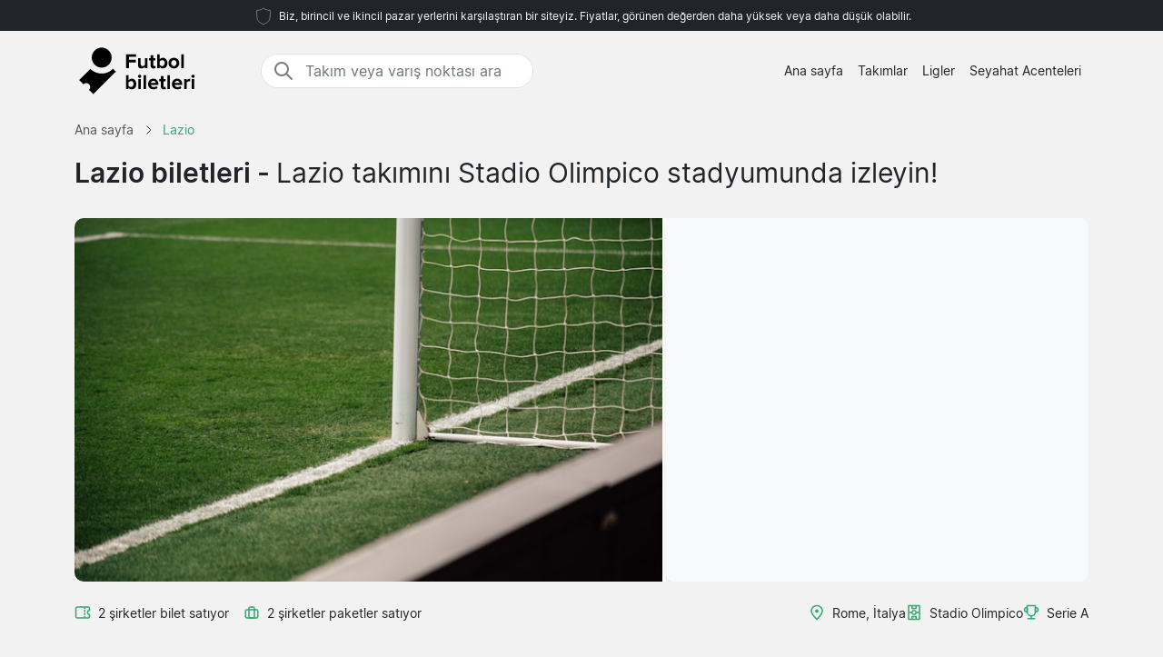

--- FILE ---
content_type: text/html; charset=UTF-8
request_url: https://www.futbolbileti.com.tr/lazio/biletleri/
body_size: 7974
content:

<!DOCTYPE html>
<html lang="tr-TR">
<head>
  <meta charset="UTF-8">
  <meta name="viewport" content="width=device-width, initial-scale=1.0">
  <meta name="robots" content="index, follow">
  <title>Lazio biletleri | Başlayan Fiyatlarla 75 € | 2025/26</title>

  <meta name="description" content="Lazio biletleri - Stadio Olimpico, Rome. Futbol biletleri 2025/26. Başlayan Fiyatlarla 75 €. Güvenli satın al.">
  <link rel="canonical" href="https://www.futbolbileti.com.tr/lazio/biletleri/">
  
  <meta property="og:title" content="Lazio biletleri | Başlayan Fiyatlarla 75 € | 2025/26">
  <meta property="og:description" content="Lazio biletleri - Stadio Olimpico, Rome. Futbol biletleri 2025/26. Başlayan Fiyatlarla 75 €. Güvenli satın al.">
  <meta property="og:type" content="website">
  <meta property="og:url" content="https://www.futbolbileti.com.tr/lazio/biletleri/">
  <meta property="og:image" content="https://www.futbolbileti.com.tr/2024/start_img.jpg">
  <meta property="og:image:width" content="800">
  <meta property="og:image:height" content="533">
  <meta property="og:locale" content="tr_TR">
  <meta property="og:site_name" content="futbolbileti.com.tr">

<script type="application/ld+json">
{
    "@context": "https://schema.org",
    "@graph": [
        {
            "@type": "WebSite",
            "name": "futbolbileti.com.tr",
            "url": "https://www.futbolbileti.com.tr/",
            "description": "Avrupa ligi maçlarının futbol maçı biletlerini arayın, karşılaştırın ve en sevdiğiniz takım için en iyi fiyatları bulun. Stadyumlar ve gidilecek yerler hakkında bilgilere ve maç biletleri hakkında haberlere erişin."
        },
        {
            "@type": "Organization",
            "name": "futbolbileti.com.tr",
            "url": "https://www.futbolbileti.com.tr/",
            "foundingDate": "2008",
            "areaServed": "TR",
            "address": {
                "@type": "PostalAddress",
                "addressCountry": "TR"
            },
            "description": "Türkiye'nin önde gelen futbol bileti hizmeti"
        }
        ,
        {
            "@type": "SportsTeam",
            "name": "Lazio",
            "sport": "Football",
            "url": "https://www.futbolbileti.com.tr/lazio/biletleri/",
            "description": "lazio - Stadio Olimpico, Rome.",
                        "location": {
                "@type": "Place",
                "name": "Stadio Olimpico",
                "address": {
                    "@type": "PostalAddress",
                    "addressLocality": "Rome",
                    "addressCountry": "IT"
                }
            }
        }
                            ]
}
</script>

  <link rel="preload" href="https://www.futbolbileti.com.tr/2024/bootstrap.min.css" as="style">
  <link rel="preload" href="https://www.futbolbileti.com.tr/2024/style.css?7" as="style">

  <link href="https://www.futbolbileti.com.tr/2024/bootstrap.min.css" rel="stylesheet">
  <link href="https://www.futbolbileti.com.tr/2024/style.css?7" rel="stylesheet">
  <link rel="icon" href="https://www.futbolbileti.com.tr/favicon.ico" type="image/x-icon">
  <link rel="sitemap" type="application/xml" title="Sitemap" href="https://www.futbolbileti.com.tr/sitemap.xml">

  <script>
    var _paq = window._paq = window._paq || [];
    _paq.push(['requireCookieConsent']);
    _paq.push(['trackPageView']);
    _paq.push(['enableLinkTracking']);
    (function() {
      var u="//www.futbolbileti.com.tr/matomo/";
      _paq.push(['setTrackerUrl', u+'matomo.php']);
      _paq.push(['setSiteId', '24']);
      var d=document, g=d.createElement('script'), s=d.getElementsByTagName('script')[0];
      g.async=true; g.src=u+'matomo.js'; s.parentNode.insertBefore(g,s);
    })();
  </script>

</head>
<body data-page-type="teampage">

  <div class="max-w-7xl mx-auto pt-1 pb-1 px-md-5 font-light text-center top-section bg-dark text-light">   
    <svg width="24px" height="24px" viewBox="0 0 64 64" xmlns="http://www.w3.org/2000/svg" fill="none" stroke="#fff"><g stroke-width="0"></g><g stroke-linecap="round" stroke-linejoin="round"></g><g><path d="M32 8c8.1 6.77 17.39 6.35 20.05 6.35C51.46 52.84 47 45.21 32 56c-15-10.79-19.45-3.16-20-41.65 2.59 0 11.88.42 20-6.35z"></path></g></svg>

    <span class="text-extra-small text-light">Biz, birincil ve ikincil pazar yerlerini karşılaştıran bir siteyiz. Fiyatlar, görünen değerden daha yüksek veya daha düşük olabilir.</span> 
  </div>

  <nav class="navbar navbar-expand-lg top-section bg-light text-dark">
    <div class="container">
      <a class="navbar-brand" href="https://www.futbolbileti.com.tr/">
        <img src="https://www.futbolbileti.com.tr/2024/logo-tr.png" alt="Logo" height="62" width="165"> 
      </a>
  <div class="mx-auto ms-4 d-none d-md-block" style="flex-grow: 1; max-width: 300px;">
    <div class="input-group border" style="border-radius: 20px; overflow: hidden;">
      <span class="input-group-text" style="border: 0; border-right: 1px solid #ced4da; background-color: white; padding-right: 0px;">
        <svg width="24px" height="24px" viewBox="0 0 24 24" fill="none" xmlns="http://www.w3.org/2000/svg">
          <g stroke-width="0"></g>
          <g stroke-linecap="round" stroke-linejoin="round"></g>
          <g>
            <path d="M14.9536 14.9458L21 21M17 10C17 13.866 13.866 17 10 17C6.13401 17 3 13.866 3 10C3 6.13401 6.13401 3 10 3C13.866 3 17 6.13401 17 10Z" stroke="#777" stroke-width="2" stroke-linecap="round" stroke-linejoin="round"></path>
          </g>
        </svg>
      </span>
      <input class="form-control border-0 shadow-none bg-white" placeholder="Takım veya varış noktası ara" aria-label="Takım veya varış noktası ara" aria-autocomplete="both" aria-controls="autocomplete-results" id="hero-demo" autocomplete="off">
    </div>
    <div id="autocomplete-results" role="listbox"></div>
  </div>

      <button id="burgerButton" class="navbar-toggler border-0" type="button" data-bs-toggle="collapse" data-bs-target="#navbarNav" aria-controls="navbarNav" aria-expanded="false" aria-label="Toggle navigation">
        <svg id="burgerIcon" viewBox="0 0 24 24" width="24" height="24" fill="none" stroke="currentColor" stroke-width="2" stroke-linecap="round" stroke-linejoin="round">
          <path d="M3 12h18M3 6h18M3 18h18"></path>
        </svg>
      </button>

      <div class="navbar-collapse justify-content-end" id="navbarNav">
        <ul class="navbar-nav text-small">
          <li class="nav-item">
            <a class="nav-link text-center" href="https://www.futbolbileti.com.tr/">Ana sayfa</a> 
          </li>
          <li class="nav-item">
            <a class="nav-link text-center" href="https://www.futbolbileti.com.tr/takimlar/">Takımlar</a>
          </li>
          <li class="nav-item">
            <a class="nav-link text-center" href="https://www.futbolbileti.com.tr/ligler/">Ligler</a>
          </li>
          <li class="nav-item">
            <a class="nav-link text-center" href="https://www.futbolbileti.com.tr/seyahat-acenteleri/">Seyahat Acenteleri</a>
          </li>
        </ul>
      </div>

    </div>
  </nav><section class="py-md-2">

  <div class="container">

<nav class="breadcrumb" aria-label="Breadcrumb" itemscope itemtype="https://schema.org/BreadcrumbList">
  <span itemprop="itemListElement" itemscope itemtype="https://schema.org/ListItem">
    <a class="breadcrumb-item" href="https://www.futbolbileti.com.tr/" itemprop="item">
      <span itemprop="name">Ana sayfa</span>
    </a>
    <meta itemprop="position" content="1">
  </span>
  <span class="breadcrumb-separator">
    <svg xmlns="http://www.w3.org/2000/svg" viewBox="0 0 32 32" style="display:block;fill:none;height:12px;width:12px;stroke:currentColor;stroke-width:2.6666666666666665;overflow:visible" aria-hidden="true" role="presentation" focusable="false">
      <path fill="none" d="m12 4 11.3 11.3a1 1 0 0 1 0 1.4L12 28"></path>
    </svg>
  </span>
  <span itemprop="itemListElement" itemscope itemtype="https://schema.org/ListItem">
    <link itemprop="item" href="https://www.futbolbileti.com.tr/lazio/biletleri/">
    <span class="breadcrumb-item active">
      <span itemprop="name">Lazio</span>
    </span>
    <meta itemprop="position" content="2">
  </span>
</nav>

    <div class="row">
      <div class="col-lg-12 mb-4">

        <h1>Lazio biletleri - <span class='fw-normal'>Lazio takımını Stadio Olimpico stadyumunda izleyin!</span></h1>

      </div>    

    </div>



<div class="row g-0 custom-row" style="background-color: #f8f9fa; border-radius: 10px; overflow: hidden;">
  <div class="col-7 custom-bg-column" style="background-image: url('https://www.futbolbileti.com.tr/2024/pl2.jpg'); border-right: 4px solid white;">
  </div>
  <div class="col-5 custom-bg-column">
          <div class="map-container" style="height: 100%; width: 100%;">
        <iframe
          class="map-frame"
          src="https://www.google.com/maps/embed/v1/place?key=AIzaSyBl76NX6MKtR-OcADKw056n_kCZEy_M8ak&q=Stadio+Olimpico,Rome"
          allowfullscreen
          style="border:0; height: 100%; width: 100%;"
        ></iframe>
      </div>
      </div>
</div>

    <div class="row g-0">
      <div class="col-md-6 mt-4">
        <div class="d-flex flex-wrap align-items-center pb-3">
          <div class="d-flex justify-content-end align-items-center mb-md-0">
<svg fill="#31A971" width="18px" height="18px" viewBox="0 0 24 24" xmlns="http://www.w3.org/2000/svg">
  <g transform="rotate(90 12 12)">
    <g stroke-width="0"></g>
    <g stroke-linecap="round" stroke-linejoin="round"></g>
    <g>
      <path d="M6,23H18a3,3,0,0,0,3-3V4a3,3,0,0,0-3-3H15a1,1,0,0,0-1,1,2,2,0,0,1-4,0A1,1,0,0,0,9,1H6A3,3,0,0,0,3,4V20A3,3,0,0,0,6,23ZM5,10h.882a1,1,0,0,0,0-2H5V4A1,1,0,0,1,6,3H8.126a4,4,0,0,0,7.748,0H18a1,1,0,0,1,1,1V8h-.882a1,1,0,0,0,0,2H19V20a1,1,0,0,1-1,1H6a1,1,0,0,1-1-1ZM7.706,9a1,1,0,0,1,1-1h1.882a1,1,0,1,1,0,2H8.706A1,1,0,0,1,7.706,9Zm4.706,0a1,1,0,0,1,1-1h1.882a1,1,0,0,1,0,2H13.412A1,1,0,0,1,12.412,9Z"></path>
    </g>
  </g>
</svg>
            <span class="mt-0 text-gray text-small ps-2 pe-3">2 şirketler bilet satıyor</span>
          </div>
          <div class="d-flex justify-content-end align-items-center">
            <svg width="18px" height="18px" viewBox="0 0 24 24" fill="none" xmlns="http://www.w3.org/2000/svg">
              <g stroke-width="0"></g>
              <g stroke-linecap="round" stroke-linejoin="round"></g>
              <g>
                <path d="M8 6C8 4.89543 8.89543 4 10 4H14C15.1046 4 16 4.89543 16 6V20H8V6Z" stroke="#31A971" stroke-width="2" stroke-linecap="round" stroke-linejoin="round"></path>
                <rect x="3" y="8" width="18" height="12" rx="2" stroke="#31A971" stroke-width="2" stroke-linecap="round" stroke-linejoin="round"></rect>
              </g>
            </svg>
            <span class="mt-0 text-gray text-small ps-2 pe-2">2 şirketler paketler satıyor</span>
          </div>
        </div>
      </div>

      <div class="col-md-6 mt-md-4 pb-4">
        <div class="d-flex flex-wrap justify-content-start justify-content-md-end align-items-start gap-3">
          <div class="d-flex justify-content-start align-items-center text-green">
            <svg width="18px" height="18px" viewBox="0 0 24 24" fill="none" xmlns="http://www.w3.org/2000/svg">
              <g stroke-width="0"></g>
              <g stroke-linecap="round" stroke-linejoin="round"></g>
              <g>
                <path fill-rule="evenodd" clip-rule="evenodd" d="M5 9.5C5 6.09371 8.00993 3 12 3C15.9901 3 19 6.09371 19 9.5C19 11.6449 17.6877 14.0406 15.9606 16.2611C14.5957 18.016 13.0773 19.5329 12 20.5944C10.9227 19.5329 9.40427 18.016 8.03935 16.2611C6.31229 14.0406 5 11.6449 5 9.5ZM12 1C6.99007 1 3 4.90629 3 9.5C3 12.3551 4.68771 15.2094 6.46065 17.4889C7.99487 19.4615 9.7194 21.1574 10.7973 22.2173C10.9831 22.4001 11.1498 22.564 11.2929 22.7071C11.4804 22.8946 11.7348 23 12 23C12.2652 23 12.5196 22.8946 12.7071 22.7071C12.8502 22.564 13.0169 22.4001 13.2027 22.2174L13.2028 22.2173C14.2806 21.1573 16.0051 19.4615 17.5394 17.4889C19.3123 15.2094 21 12.3551 21 9.5C21 4.90629 17.0099 1 12 1ZM12 12.5C13.3807 12.5 14.5 11.3807 14.5 10C14.5 8.61929 13.3807 7.5 12 7.5C10.6193 7.5 9.5 8.61929 9.5 10C9.5 11.3807 10.6193 12.5 12 12.5Z" fill="#31A971"></path>
              </g>
            </svg>
            <p class="text-dark mb-0 ms-2" style="font-size:14px;">Rome, İtalya</p>
          </div>

          <div class="d-flex justify-content-start align-items-center text-green">
<svg fill="#31A971" width="18px" height="18px" viewBox="0 0 24 24" xmlns="http://www.w3.org/2000/svg">
  <g transform="rotate(90 12 12)">
    <g stroke-width="0"></g>
    <g stroke-linecap="round" stroke-linejoin="round"></g>
    <g>
      <path d="M2,21H22a1,1,0,0,0,1-1V4a1,1,0,0,0-1-1H2A1,1,0,0,0,1,4V20A1,1,0,0,0,2,21Zm19-7H19V10h2ZM13,5h8V8H18a1,1,0,0,0-1,1v6a1,1,0,0,0,1,1h3v3H13V15.858a3.981,3.981,0,0,0,0-7.716Zm1,7a2,2,0,1,1-2-2A2,2,0,0,1,14,12ZM3,10H5v4H3Zm0,6H6a1,1,0,0,0,1-1V9A1,1,0,0,0,6,8H3V5h8V8.142a3.981,3.981,0,0,0,0,7.716V19H3Z"></path>
    </g>
  </g>
</svg>

            <p class="text-dark mb-0 ms-2" style="font-size:14px;">Stadio Olimpico</p>
          </div>

          <div class="d-none d-md-flex justify-content-start align-items-center text-green">
            <svg width="18px" height="18px" viewBox="0 0 24 24" role="img" xmlns="http://www.w3.org/2000/svg" aria-labelledby="cupIconTitle" stroke="#31A971" stroke-width="2" stroke-linecap="round" stroke-linejoin="round" fill="none" color="#31A971">
              <g stroke-width="0"></g>
              <g stroke-linecap="round" stroke-linejoin="round"></g>
              <g>
                <title id="cupIconTitle">Trophy</title>
                <path d="M6 2L18 2 18 11C18 14.3137085 15.3137085 17 12 17 8.6862915 17 6 14.3137085 6 11L6 2zM7 21L17 21"></path>
                <path d="M12,17 L12,21"></path>
                <path d="M6 5L6 11 5 11C3.34314575 11 2 9.65685425 2 8 2 6.34314575 3.34314575 5 5 5L6 5zM18 11L18 5 19 5C20.6568542 5 22 6.34314575 22 8 22 9.65685425 20.6568542 11 19 11L18 11z"></path>
              </g>
            </svg>
            <p class="text-dark mb-0 ms-2" style="font-size:14px;">Serie A</p>
          </div>
        </div>
      </div>

    </div>

  </div>

</section>

<div class="wrapper">


  <section id="gamessection" class="games">

    <div class="container my-4">
      <h2 class="gamesseason mb-3">Lazio fikstür <span class="fw-normal"> - 2025/2026</span></h2>
          
      <div class="container ps-0 pt-2 pb-4">

        <button class="btn mb-4 bg-white rounded me-2 text-small bg-green shadow-sm" data-type="allgames">
          <span class="d-flex align-items-center">
            <span>Hepsini Göster</span>
          </span>
        </button>

        <button class="btn mb-4 bg-white rounded me-2 text-small shadow-sm" data-type="homegame">
          <span class="d-flex align-items-center">
            <span>Ev sahibi maçları</span>
          </span>
        </button>

        <button class="btn mb-4 bg-white rounded me-2 text-small shadow-sm" data-type="awaygame">
          <span class="d-flex align-items-center">
            <span>Deplasman maçları</span>
          </span>
        </button>

                            <button class="btn mb-4 bg-white rounded me-2 text-small shadow-sm" data-type="serie-a">
                    <span class="d-flex align-items-center">
                        <span>Serie A</span>
                    </span>
                </button>
            
        <div id="match-list" class="list-group"></div>

      </div>

      <div class="list-group">

       
         <a href="https://www.futbolbileti.com.tr/lazio/genoa/serie-a/" class="list-group-item bg-white rounded list-group-item-action d-flex flex-wrap justify-content-between align-items-center mb-4 p-0 shadow-sm homegame serie-a" itemscope itemtype="http://schema.org/SportsEvent">

            <meta itemprop="image" content="https://www.futbolbileti.com.tr/arena/lazio.jpg">
 <link itemprop="eventStatus" href="https://schema.org/EventScheduled">
 <meta itemprop="description" content="Lazio vs Genoa. Serie A.">

  <div itemprop="performer" itemscope itemtype="http://schema.org/SportsTeam" style="display:none;">
    <meta itemprop="name" content="Lazio">
  </div>
  <div itemprop="performer" itemscope itemtype="http://schema.org/SportsTeam" style="display:none;">
    <meta itemprop="name" content="Genoa">
  </div>


          <div class="col-12 col-md-4 d-flex flex-column justify-content-start align-items-start position-relative py-3 py-md-2 ps-md-2" itemprop="startDate" content="2026-02-01">
            <div class="row row mx-0 w-100 align-items-center justify-content-start pt-2 pt-md-0">
              <div class="col-5 col-md-4 rounded px-2 px-md-3 py-2 ps-4 d-none d-md-flex">
                <div class="datefield w-100">
                  <meta itemprop="endDate" content="2026-02-01">
                  <div class="text-small text-light-gray dday d-none d-md-block">Pazar</div>
                  <div class="dmonth">1 şub<span class="d-md-none"> 2026</span></div>
                  <div class="dyear d-none d-md-block">2026</div>
                </div>
              </div>
              <div class="col-8 d-flex flex-column justify-content-center align-items-start ps-md-5 pt-1 px-4">
                <span class="fw-bold fs-5 mb-0 me-2 me-md-0" itemprop="name">Lazio</span>
                <span class="fw-bold fs-5 mb-0" itemprop="name">Genoa</span>
              </div>

              <div class="col-4 col-md-4 d-flex justify-content-end pe-4 d-md-none">  
                <div class="bg-light rounded py-2 px-2 d-inline-block text-center">
                  <meta itemprop="endDate" content="2024-05-22">
                  <div class="d-block fw-bold">1 şub</div>
                  <div class="d-block text-small">2026</div>
                </div>
              </div>

            </div>
          </div>

          <div class="col-12 col-md-5 d-flex flex-column justify-content-center align-items-start py-md-4 px-4 pb-2">
            <div itemprop="location" itemscope="" itemtype="http://schema.org/Place" class="d-flex align-items-center mb-2 me-2"> 
<svg fill="#31A971" width="18px" height="18px" viewBox="0 0 24 24" xmlns="http://www.w3.org/2000/svg">
  <g transform="rotate(90 12 12)">
    <g stroke-width="0"></g>
    <g stroke-linecap="round" stroke-linejoin="round"></g>
    <g>
      <path d="M2,21H22a1,1,0,0,0,1-1V4a1,1,0,0,0-1-1H2A1,1,0,0,0,1,4V20A1,1,0,0,0,2,21Zm19-7H19V10h2ZM13,5h8V8H18a1,1,0,0,0-1,1v6a1,1,0,0,0,1,1h3v3H13V15.858a3.981,3.981,0,0,0,0-7.716Zm1,7a2,2,0,1,1-2-2A2,2,0,0,1,14,12ZM3,10H5v4H3Zm0,6H6a1,1,0,0,0,1-1V9A1,1,0,0,0,6,8H3V5h8V8.142a3.981,3.981,0,0,0,0,7.716V19H3Z"></path>
    </g>
  </g>
</svg>

              <span class="ps-2" itemprop="name">Stadio Olimpico</span>
              <meta itemprop="address" content="Rome">
            </div>
            <div class="d-flex align-items-center">
             <svg width="18px" height="18px" viewBox="0 0 24 24" role="img" xmlns="http://www.w3.org/2000/svg" aria-labelledby="cupIconTitle" stroke="#31A971" stroke-width="2" stroke-linecap="round" stroke-linejoin="round" fill="none" color="#31A971"><g stroke-width="0"></g><g stroke-linecap="round" stroke-linejoin="round"></g><g><path d="M6 2L18 2 18 11C18 14.3137085 15.3137085 17 12 17 8.6862915 17 6 14.3137085 6 11L6 2zM7 21L17 21"></path> <path d="M12,17 L12,21"></path> <path d="M6 5L6 11 5 11C3.34314575 11 2 9.65685425 2 8 2 6.34314575 3.34314575 5 5 5L6 5zM18 11L18 5 19 5C20.6568542 5 22 6.34314575 22 8 22 9.65685425 20.6568542 11 19 11L18 11z"></path> </g></svg> 
             <span class="ps-2" itemprop="name">Serie A</span>
           </div>
         </div>

<div itemprop="organizer" itemscope itemtype="http://schema.org/SportsTeam" style="display:none;">
  <meta itemprop="name" content="Lazio">
</div>
         <div class="d-flex justify-content-start align-items-center text-green dotter-border-bottom2 dotted-adjust pb-4 mt-2 mx-4 w-100 d-md-none">
         </div>

<div class="col-12 col-md-3 d-flex flex-column align-items-start" itemprop="offers" itemscope itemtype="http://schema.org/Offer">
  <meta itemprop="price" content="81">
  <meta itemprop="priceCurrency" content="EUR">
  <link itemprop="availability" href="http://schema.org/InStock">
  <meta itemprop="validFrom" content="2026-01-18T09:59:20+00:00">
  <link itemprop="url" href="https://www.futbolbileti.com.tr/lazio/genoa/serie-a/">

           <div class="row row mx-0 w-100 align-items-start justify-content-start pt-2 pt-md-0">


            <div class="col-0 col-md-3 dotter-border-right2 dotted-adjust-game d-flex flex-column justify-content-center align-items-start py-md-0 px-4 pb-2 d-none d-md-flex" style="min-height: 100px;">

            </div>

            <div class="col-12 col-md-9 d-flex flex-column p-4">

              <span class="text-green ps-md-4" style="font-size:14px;">Başlayan Fiyatlarla</span>

              <div class="d-flex justify-content-between align-items-center w-100" style="">
                <span class="fw-bold text-green price-text ps-md-4" style="line-height: normal; font-size: 26px;">
                    81 €                </span>
                <svg class="mt-1 ms-auto me-2" fill="#31A971" height="20px" width="20px" version="1.1" xmlns="http://www.w3.org/2000/svg" xmlns:xlink="http://www.w3.org/1999/xlink" viewBox="0 0 330 330" xml:space="preserve">
                  <g stroke-width="0"></g>
                  <g stroke-linecap="round" stroke-linejoin="round"></g>
                  <g>
                    <path d="M15,180h263.787l-49.394,49.394c-5.858,5.857-5.858,15.355,0,21.213C232.322,253.535,236.161,255,240,255 s7.678-1.465,10.606-4.394l75-75c5.858-5.857,5.858-15.355,0-21.213l-75-75c-5.857-5.857-15.355-5.857-21.213,0 c-5.858,5.857-5.858,15.355,0,21.213L278.787,150H15c-8.284,0-15,6.716-15,15S6.716,180,15,180z"></path>
                  </g>
                </svg>
              </div>


            </div>

          </div>

        </div>

      </a>

      
         <a href="https://www.futbolbileti.com.tr/juventus/lazio/serie-a/" class="list-group-item bg-white rounded list-group-item-action d-flex flex-wrap justify-content-between align-items-center mb-4 p-0 shadow-sm awaygame serie-a" itemscope itemtype="http://schema.org/SportsEvent">

            <meta itemprop="image" content="https://www.futbolbileti.com.tr/arena/juventus.jpg">
 <link itemprop="eventStatus" href="https://schema.org/EventScheduled">
 <meta itemprop="description" content="Juventus vs Lazio. Serie A.">

  <div itemprop="performer" itemscope itemtype="http://schema.org/SportsTeam" style="display:none;">
    <meta itemprop="name" content="Juventus">
  </div>
  <div itemprop="performer" itemscope itemtype="http://schema.org/SportsTeam" style="display:none;">
    <meta itemprop="name" content="Lazio">
  </div>


          <div class="col-12 col-md-4 d-flex flex-column justify-content-start align-items-start position-relative py-3 py-md-2 ps-md-2" itemprop="startDate" content="2026-02-08">
            <div class="row row mx-0 w-100 align-items-center justify-content-start pt-2 pt-md-0">
              <div class="col-5 col-md-4 rounded px-2 px-md-3 py-2 ps-4 d-none d-md-flex">
                <div class="datefield w-100">
                  <meta itemprop="endDate" content="2026-02-08">
                  <div class="text-small text-light-gray dday d-none d-md-block">Pazar</div>
                  <div class="dmonth">8 şub<span class="d-md-none"> 2026</span></div>
                  <div class="dyear d-none d-md-block">2026</div>
                </div>
              </div>
              <div class="col-8 d-flex flex-column justify-content-center align-items-start ps-md-5 pt-1 px-4">
                <span class="fw-bold fs-5 mb-0 me-2 me-md-0" itemprop="name">Juventus</span>
                <span class="fw-bold fs-5 mb-0" itemprop="name">Lazio</span>
              </div>

              <div class="col-4 col-md-4 d-flex justify-content-end pe-4 d-md-none">  
                <div class="bg-light rounded py-2 px-2 d-inline-block text-center">
                  <meta itemprop="endDate" content="2024-05-22">
                  <div class="d-block fw-bold">8 şub</div>
                  <div class="d-block text-small">2026</div>
                </div>
              </div>

            </div>
          </div>

          <div class="col-12 col-md-5 d-flex flex-column justify-content-center align-items-start py-md-4 px-4 pb-2">
            <div itemprop="location" itemscope="" itemtype="http://schema.org/Place" class="d-flex align-items-center mb-2 me-2"> 
<svg fill="#31A971" width="18px" height="18px" viewBox="0 0 24 24" xmlns="http://www.w3.org/2000/svg">
  <g transform="rotate(90 12 12)">
    <g stroke-width="0"></g>
    <g stroke-linecap="round" stroke-linejoin="round"></g>
    <g>
      <path d="M2,21H22a1,1,0,0,0,1-1V4a1,1,0,0,0-1-1H2A1,1,0,0,0,1,4V20A1,1,0,0,0,2,21Zm19-7H19V10h2ZM13,5h8V8H18a1,1,0,0,0-1,1v6a1,1,0,0,0,1,1h3v3H13V15.858a3.981,3.981,0,0,0,0-7.716Zm1,7a2,2,0,1,1-2-2A2,2,0,0,1,14,12ZM3,10H5v4H3Zm0,6H6a1,1,0,0,0,1-1V9A1,1,0,0,0,6,8H3V5h8V8.142a3.981,3.981,0,0,0,0,7.716V19H3Z"></path>
    </g>
  </g>
</svg>

              <span class="ps-2" itemprop="name">Juventus stadium</span>
              <meta itemprop="address" content="Turin">
            </div>
            <div class="d-flex align-items-center">
             <svg width="18px" height="18px" viewBox="0 0 24 24" role="img" xmlns="http://www.w3.org/2000/svg" aria-labelledby="cupIconTitle" stroke="#31A971" stroke-width="2" stroke-linecap="round" stroke-linejoin="round" fill="none" color="#31A971"><g stroke-width="0"></g><g stroke-linecap="round" stroke-linejoin="round"></g><g><path d="M6 2L18 2 18 11C18 14.3137085 15.3137085 17 12 17 8.6862915 17 6 14.3137085 6 11L6 2zM7 21L17 21"></path> <path d="M12,17 L12,21"></path> <path d="M6 5L6 11 5 11C3.34314575 11 2 9.65685425 2 8 2 6.34314575 3.34314575 5 5 5L6 5zM18 11L18 5 19 5C20.6568542 5 22 6.34314575 22 8 22 9.65685425 20.6568542 11 19 11L18 11z"></path> </g></svg> 
             <span class="ps-2" itemprop="name">Serie A</span>
           </div>
         </div>

<div itemprop="organizer" itemscope itemtype="http://schema.org/SportsTeam" style="display:none;">
  <meta itemprop="name" content="Juventus">
</div>
         <div class="d-flex justify-content-start align-items-center text-green dotter-border-bottom2 dotted-adjust pb-4 mt-2 mx-4 w-100 d-md-none">
         </div>

<div class="col-12 col-md-3 d-flex flex-column align-items-start" itemprop="offers" itemscope itemtype="http://schema.org/Offer">
  <meta itemprop="price" content="146">
  <meta itemprop="priceCurrency" content="EUR">
  <link itemprop="availability" href="http://schema.org/InStock">
  <meta itemprop="validFrom" content="2026-01-18T09:59:20+00:00">
  <link itemprop="url" href="https://www.futbolbileti.com.tr/juventus/lazio/serie-a/">

           <div class="row row mx-0 w-100 align-items-start justify-content-start pt-2 pt-md-0">


            <div class="col-0 col-md-3 dotter-border-right2 dotted-adjust-game d-flex flex-column justify-content-center align-items-start py-md-0 px-4 pb-2 d-none d-md-flex" style="min-height: 100px;">

            </div>

            <div class="col-12 col-md-9 d-flex flex-column p-4">

              <span class="text-green ps-md-4" style="font-size:14px;">Başlayan Fiyatlarla</span>

              <div class="d-flex justify-content-between align-items-center w-100" style="">
                <span class="fw-bold text-green price-text ps-md-4" style="line-height: normal; font-size: 26px;">
                     146 €                </span>
                <svg class="mt-1 ms-auto me-2" fill="#31A971" height="20px" width="20px" version="1.1" xmlns="http://www.w3.org/2000/svg" xmlns:xlink="http://www.w3.org/1999/xlink" viewBox="0 0 330 330" xml:space="preserve">
                  <g stroke-width="0"></g>
                  <g stroke-linecap="round" stroke-linejoin="round"></g>
                  <g>
                    <path d="M15,180h263.787l-49.394,49.394c-5.858,5.857-5.858,15.355,0,21.213C232.322,253.535,236.161,255,240,255 s7.678-1.465,10.606-4.394l75-75c5.858-5.857,5.858-15.355,0-21.213l-75-75c-5.857-5.857-15.355-5.857-21.213,0 c-5.858,5.857-5.858,15.355,0,21.213L278.787,150H15c-8.284,0-15,6.716-15,15S6.716,180,15,180z"></path>
                  </g>
                </svg>
              </div>


            </div>

          </div>

        </div>

      </a>

      
         <a href="https://www.futbolbileti.com.tr/lazio/atalanta/serie-a/" class="list-group-item bg-white rounded list-group-item-action d-flex flex-wrap justify-content-between align-items-center mb-4 p-0 shadow-sm homegame serie-a" itemscope itemtype="http://schema.org/SportsEvent">

            <meta itemprop="image" content="https://www.futbolbileti.com.tr/arena/lazio.jpg">
 <link itemprop="eventStatus" href="https://schema.org/EventScheduled">
 <meta itemprop="description" content="Lazio vs Atalanta. Serie A.">

  <div itemprop="performer" itemscope itemtype="http://schema.org/SportsTeam" style="display:none;">
    <meta itemprop="name" content="Lazio">
  </div>
  <div itemprop="performer" itemscope itemtype="http://schema.org/SportsTeam" style="display:none;">
    <meta itemprop="name" content="Atalanta">
  </div>


          <div class="col-12 col-md-4 d-flex flex-column justify-content-start align-items-start position-relative py-3 py-md-2 ps-md-2" itemprop="startDate" content="2026-02-15">
            <div class="row row mx-0 w-100 align-items-center justify-content-start pt-2 pt-md-0">
              <div class="col-5 col-md-4 rounded px-2 px-md-3 py-2 ps-4 d-none d-md-flex">
                <div class="datefield w-100">
                  <meta itemprop="endDate" content="2026-02-15">
                  <div class="text-small text-light-gray dday d-none d-md-block">Pazar</div>
                  <div class="dmonth">15 şub<span class="d-md-none"> 2026</span></div>
                  <div class="dyear d-none d-md-block">2026</div>
                </div>
              </div>
              <div class="col-8 d-flex flex-column justify-content-center align-items-start ps-md-5 pt-1 px-4">
                <span class="fw-bold fs-5 mb-0 me-2 me-md-0" itemprop="name">Lazio</span>
                <span class="fw-bold fs-5 mb-0" itemprop="name">Atalanta</span>
              </div>

              <div class="col-4 col-md-4 d-flex justify-content-end pe-4 d-md-none">  
                <div class="bg-light rounded py-2 px-2 d-inline-block text-center">
                  <meta itemprop="endDate" content="2024-05-22">
                  <div class="d-block fw-bold">15 şub</div>
                  <div class="d-block text-small">2026</div>
                </div>
              </div>

            </div>
          </div>

          <div class="col-12 col-md-5 d-flex flex-column justify-content-center align-items-start py-md-4 px-4 pb-2">
            <div itemprop="location" itemscope="" itemtype="http://schema.org/Place" class="d-flex align-items-center mb-2 me-2"> 
<svg fill="#31A971" width="18px" height="18px" viewBox="0 0 24 24" xmlns="http://www.w3.org/2000/svg">
  <g transform="rotate(90 12 12)">
    <g stroke-width="0"></g>
    <g stroke-linecap="round" stroke-linejoin="round"></g>
    <g>
      <path d="M2,21H22a1,1,0,0,0,1-1V4a1,1,0,0,0-1-1H2A1,1,0,0,0,1,4V20A1,1,0,0,0,2,21Zm19-7H19V10h2ZM13,5h8V8H18a1,1,0,0,0-1,1v6a1,1,0,0,0,1,1h3v3H13V15.858a3.981,3.981,0,0,0,0-7.716Zm1,7a2,2,0,1,1-2-2A2,2,0,0,1,14,12ZM3,10H5v4H3Zm0,6H6a1,1,0,0,0,1-1V9A1,1,0,0,0,6,8H3V5h8V8.142a3.981,3.981,0,0,0,0,7.716V19H3Z"></path>
    </g>
  </g>
</svg>

              <span class="ps-2" itemprop="name">Stadio Olimpico</span>
              <meta itemprop="address" content="Rome">
            </div>
            <div class="d-flex align-items-center">
             <svg width="18px" height="18px" viewBox="0 0 24 24" role="img" xmlns="http://www.w3.org/2000/svg" aria-labelledby="cupIconTitle" stroke="#31A971" stroke-width="2" stroke-linecap="round" stroke-linejoin="round" fill="none" color="#31A971"><g stroke-width="0"></g><g stroke-linecap="round" stroke-linejoin="round"></g><g><path d="M6 2L18 2 18 11C18 14.3137085 15.3137085 17 12 17 8.6862915 17 6 14.3137085 6 11L6 2zM7 21L17 21"></path> <path d="M12,17 L12,21"></path> <path d="M6 5L6 11 5 11C3.34314575 11 2 9.65685425 2 8 2 6.34314575 3.34314575 5 5 5L6 5zM18 11L18 5 19 5C20.6568542 5 22 6.34314575 22 8 22 9.65685425 20.6568542 11 19 11L18 11z"></path> </g></svg> 
             <span class="ps-2" itemprop="name">Serie A</span>
           </div>
         </div>

<div itemprop="organizer" itemscope itemtype="http://schema.org/SportsTeam" style="display:none;">
  <meta itemprop="name" content="Lazio">
</div>
         <div class="d-flex justify-content-start align-items-center text-green dotter-border-bottom2 dotted-adjust pb-4 mt-2 mx-4 w-100 d-md-none">
         </div>

<div class="col-12 col-md-3 d-flex flex-column align-items-start" itemprop="offers" itemscope itemtype="http://schema.org/Offer">
  <meta itemprop="price" content="75">
  <meta itemprop="priceCurrency" content="EUR">
  <link itemprop="availability" href="http://schema.org/InStock">
  <meta itemprop="validFrom" content="2026-01-18T09:59:20+00:00">
  <link itemprop="url" href="https://www.futbolbileti.com.tr/lazio/atalanta/serie-a/">

           <div class="row row mx-0 w-100 align-items-start justify-content-start pt-2 pt-md-0">


            <div class="col-0 col-md-3 dotter-border-right2 dotted-adjust-game d-flex flex-column justify-content-center align-items-start py-md-0 px-4 pb-2 d-none d-md-flex" style="min-height: 100px;">

            </div>

            <div class="col-12 col-md-9 d-flex flex-column p-4">

              <span class="text-green ps-md-4" style="font-size:14px;">Başlayan Fiyatlarla</span>

              <div class="d-flex justify-content-between align-items-center w-100" style="">
                <span class="fw-bold text-green price-text ps-md-4" style="line-height: normal; font-size: 26px;">
                    75 €                </span>
                <svg class="mt-1 ms-auto me-2" fill="#31A971" height="20px" width="20px" version="1.1" xmlns="http://www.w3.org/2000/svg" xmlns:xlink="http://www.w3.org/1999/xlink" viewBox="0 0 330 330" xml:space="preserve">
                  <g stroke-width="0"></g>
                  <g stroke-linecap="round" stroke-linejoin="round"></g>
                  <g>
                    <path d="M15,180h263.787l-49.394,49.394c-5.858,5.857-5.858,15.355,0,21.213C232.322,253.535,236.161,255,240,255 s7.678-1.465,10.606-4.394l75-75c5.858-5.857,5.858-15.355,0-21.213l-75-75c-5.857-5.857-15.355-5.857-21.213,0 c-5.858,5.857-5.858,15.355,0,21.213L278.787,150H15c-8.284,0-15,6.716-15,15S6.716,180,15,180z"></path>
                  </g>
                </svg>
              </div>


            </div>

          </div>

        </div>

      </a>

      
         <a href="https://www.futbolbileti.com.tr/lazio/sassuolo/serie-a/" class="list-group-item bg-white rounded list-group-item-action d-flex flex-wrap justify-content-between align-items-center mb-4 p-0 shadow-sm homegame serie-a" itemscope itemtype="http://schema.org/SportsEvent">

            <meta itemprop="image" content="https://www.futbolbileti.com.tr/arena/lazio.jpg">
 <link itemprop="eventStatus" href="https://schema.org/EventScheduled">
 <meta itemprop="description" content="Lazio vs Sassuolo. Serie A.">

  <div itemprop="performer" itemscope itemtype="http://schema.org/SportsTeam" style="display:none;">
    <meta itemprop="name" content="Lazio">
  </div>
  <div itemprop="performer" itemscope itemtype="http://schema.org/SportsTeam" style="display:none;">
    <meta itemprop="name" content="Sassuolo">
  </div>


          <div class="col-12 col-md-4 d-flex flex-column justify-content-start align-items-start position-relative py-3 py-md-2 ps-md-2" itemprop="startDate" content="2026-03-08">
            <div class="row row mx-0 w-100 align-items-center justify-content-start pt-2 pt-md-0">
              <div class="col-5 col-md-4 rounded px-2 px-md-3 py-2 ps-4 d-none d-md-flex">
                <div class="datefield w-100">
                  <meta itemprop="endDate" content="2026-03-08">
                  <div class="text-small text-light-gray dday d-none d-md-block">Pazar</div>
                  <div class="dmonth">8 mar<span class="d-md-none"> 2026</span></div>
                  <div class="dyear d-none d-md-block">2026</div>
                </div>
              </div>
              <div class="col-8 d-flex flex-column justify-content-center align-items-start ps-md-5 pt-1 px-4">
                <span class="fw-bold fs-5 mb-0 me-2 me-md-0" itemprop="name">Lazio</span>
                <span class="fw-bold fs-5 mb-0" itemprop="name">Sassuolo</span>
              </div>

              <div class="col-4 col-md-4 d-flex justify-content-end pe-4 d-md-none">  
                <div class="bg-light rounded py-2 px-2 d-inline-block text-center">
                  <meta itemprop="endDate" content="2024-05-22">
                  <div class="d-block fw-bold">8 mar</div>
                  <div class="d-block text-small">2026</div>
                </div>
              </div>

            </div>
          </div>

          <div class="col-12 col-md-5 d-flex flex-column justify-content-center align-items-start py-md-4 px-4 pb-2">
            <div itemprop="location" itemscope="" itemtype="http://schema.org/Place" class="d-flex align-items-center mb-2 me-2"> 
<svg fill="#31A971" width="18px" height="18px" viewBox="0 0 24 24" xmlns="http://www.w3.org/2000/svg">
  <g transform="rotate(90 12 12)">
    <g stroke-width="0"></g>
    <g stroke-linecap="round" stroke-linejoin="round"></g>
    <g>
      <path d="M2,21H22a1,1,0,0,0,1-1V4a1,1,0,0,0-1-1H2A1,1,0,0,0,1,4V20A1,1,0,0,0,2,21Zm19-7H19V10h2ZM13,5h8V8H18a1,1,0,0,0-1,1v6a1,1,0,0,0,1,1h3v3H13V15.858a3.981,3.981,0,0,0,0-7.716Zm1,7a2,2,0,1,1-2-2A2,2,0,0,1,14,12ZM3,10H5v4H3Zm0,6H6a1,1,0,0,0,1-1V9A1,1,0,0,0,6,8H3V5h8V8.142a3.981,3.981,0,0,0,0,7.716V19H3Z"></path>
    </g>
  </g>
</svg>

              <span class="ps-2" itemprop="name">Stadio Olimpico</span>
              <meta itemprop="address" content="Rome">
            </div>
            <div class="d-flex align-items-center">
             <svg width="18px" height="18px" viewBox="0 0 24 24" role="img" xmlns="http://www.w3.org/2000/svg" aria-labelledby="cupIconTitle" stroke="#31A971" stroke-width="2" stroke-linecap="round" stroke-linejoin="round" fill="none" color="#31A971"><g stroke-width="0"></g><g stroke-linecap="round" stroke-linejoin="round"></g><g><path d="M6 2L18 2 18 11C18 14.3137085 15.3137085 17 12 17 8.6862915 17 6 14.3137085 6 11L6 2zM7 21L17 21"></path> <path d="M12,17 L12,21"></path> <path d="M6 5L6 11 5 11C3.34314575 11 2 9.65685425 2 8 2 6.34314575 3.34314575 5 5 5L6 5zM18 11L18 5 19 5C20.6568542 5 22 6.34314575 22 8 22 9.65685425 20.6568542 11 19 11L18 11z"></path> </g></svg> 
             <span class="ps-2" itemprop="name">Serie A</span>
           </div>
         </div>

<div itemprop="organizer" itemscope itemtype="http://schema.org/SportsTeam" style="display:none;">
  <meta itemprop="name" content="Lazio">
</div>
         <div class="d-flex justify-content-start align-items-center text-green dotter-border-bottom2 dotted-adjust pb-4 mt-2 mx-4 w-100 d-md-none">
         </div>

<div class="col-12 col-md-3 d-flex flex-column align-items-start" itemprop="offers" itemscope itemtype="http://schema.org/Offer">
  <meta itemprop="price" content="81">
  <meta itemprop="priceCurrency" content="EUR">
  <link itemprop="availability" href="http://schema.org/InStock">
  <meta itemprop="validFrom" content="2026-01-18T09:59:20+00:00">
  <link itemprop="url" href="https://www.futbolbileti.com.tr/lazio/sassuolo/serie-a/">

           <div class="row row mx-0 w-100 align-items-start justify-content-start pt-2 pt-md-0">


            <div class="col-0 col-md-3 dotter-border-right2 dotted-adjust-game d-flex flex-column justify-content-center align-items-start py-md-0 px-4 pb-2 d-none d-md-flex" style="min-height: 100px;">

            </div>

            <div class="col-12 col-md-9 d-flex flex-column p-4">

              <span class="text-green ps-md-4" style="font-size:14px;">Başlayan Fiyatlarla</span>

              <div class="d-flex justify-content-between align-items-center w-100" style="">
                <span class="fw-bold text-green price-text ps-md-4" style="line-height: normal; font-size: 26px;">
                    81 €                </span>
                <svg class="mt-1 ms-auto me-2" fill="#31A971" height="20px" width="20px" version="1.1" xmlns="http://www.w3.org/2000/svg" xmlns:xlink="http://www.w3.org/1999/xlink" viewBox="0 0 330 330" xml:space="preserve">
                  <g stroke-width="0"></g>
                  <g stroke-linecap="round" stroke-linejoin="round"></g>
                  <g>
                    <path d="M15,180h263.787l-49.394,49.394c-5.858,5.857-5.858,15.355,0,21.213C232.322,253.535,236.161,255,240,255 s7.678-1.465,10.606-4.394l75-75c5.858-5.857,5.858-15.355,0-21.213l-75-75c-5.857-5.857-15.355-5.857-21.213,0 c-5.858,5.857-5.858,15.355,0,21.213L278.787,150H15c-8.284,0-15,6.716-15,15S6.716,180,15,180z"></path>
                  </g>
                </svg>
              </div>


            </div>

          </div>

        </div>

      </a>

      
         <a href="https://www.futbolbileti.com.tr/lazio/milan/serie-a/" class="list-group-item bg-white rounded list-group-item-action d-flex flex-wrap justify-content-between align-items-center mb-4 p-0 shadow-sm homegame serie-a" itemscope itemtype="http://schema.org/SportsEvent">

            <meta itemprop="image" content="https://www.futbolbileti.com.tr/arena/lazio.jpg">
 <link itemprop="eventStatus" href="https://schema.org/EventScheduled">
 <meta itemprop="description" content="Lazio vs Milan. Serie A.">

  <div itemprop="performer" itemscope itemtype="http://schema.org/SportsTeam" style="display:none;">
    <meta itemprop="name" content="Lazio">
  </div>
  <div itemprop="performer" itemscope itemtype="http://schema.org/SportsTeam" style="display:none;">
    <meta itemprop="name" content="Milan">
  </div>


          <div class="col-12 col-md-4 d-flex flex-column justify-content-start align-items-start position-relative py-3 py-md-2 ps-md-2" itemprop="startDate" content="2026-03-15">
            <div class="row row mx-0 w-100 align-items-center justify-content-start pt-2 pt-md-0">
              <div class="col-5 col-md-4 rounded px-2 px-md-3 py-2 ps-4 d-none d-md-flex">
                <div class="datefield w-100">
                  <meta itemprop="endDate" content="2026-03-15">
                  <div class="text-small text-light-gray dday d-none d-md-block">Pazar</div>
                  <div class="dmonth">15 mar<span class="d-md-none"> 2026</span></div>
                  <div class="dyear d-none d-md-block">2026</div>
                </div>
              </div>
              <div class="col-8 d-flex flex-column justify-content-center align-items-start ps-md-5 pt-1 px-4">
                <span class="fw-bold fs-5 mb-0 me-2 me-md-0" itemprop="name">Lazio</span>
                <span class="fw-bold fs-5 mb-0" itemprop="name">Milan</span>
              </div>

              <div class="col-4 col-md-4 d-flex justify-content-end pe-4 d-md-none">  
                <div class="bg-light rounded py-2 px-2 d-inline-block text-center">
                  <meta itemprop="endDate" content="2024-05-22">
                  <div class="d-block fw-bold">15 mar</div>
                  <div class="d-block text-small">2026</div>
                </div>
              </div>

            </div>
          </div>

          <div class="col-12 col-md-5 d-flex flex-column justify-content-center align-items-start py-md-4 px-4 pb-2">
            <div itemprop="location" itemscope="" itemtype="http://schema.org/Place" class="d-flex align-items-center mb-2 me-2"> 
<svg fill="#31A971" width="18px" height="18px" viewBox="0 0 24 24" xmlns="http://www.w3.org/2000/svg">
  <g transform="rotate(90 12 12)">
    <g stroke-width="0"></g>
    <g stroke-linecap="round" stroke-linejoin="round"></g>
    <g>
      <path d="M2,21H22a1,1,0,0,0,1-1V4a1,1,0,0,0-1-1H2A1,1,0,0,0,1,4V20A1,1,0,0,0,2,21Zm19-7H19V10h2ZM13,5h8V8H18a1,1,0,0,0-1,1v6a1,1,0,0,0,1,1h3v3H13V15.858a3.981,3.981,0,0,0,0-7.716Zm1,7a2,2,0,1,1-2-2A2,2,0,0,1,14,12ZM3,10H5v4H3Zm0,6H6a1,1,0,0,0,1-1V9A1,1,0,0,0,6,8H3V5h8V8.142a3.981,3.981,0,0,0,0,7.716V19H3Z"></path>
    </g>
  </g>
</svg>

              <span class="ps-2" itemprop="name">Stadio Olimpico</span>
              <meta itemprop="address" content="Rome">
            </div>
            <div class="d-flex align-items-center">
             <svg width="18px" height="18px" viewBox="0 0 24 24" role="img" xmlns="http://www.w3.org/2000/svg" aria-labelledby="cupIconTitle" stroke="#31A971" stroke-width="2" stroke-linecap="round" stroke-linejoin="round" fill="none" color="#31A971"><g stroke-width="0"></g><g stroke-linecap="round" stroke-linejoin="round"></g><g><path d="M6 2L18 2 18 11C18 14.3137085 15.3137085 17 12 17 8.6862915 17 6 14.3137085 6 11L6 2zM7 21L17 21"></path> <path d="M12,17 L12,21"></path> <path d="M6 5L6 11 5 11C3.34314575 11 2 9.65685425 2 8 2 6.34314575 3.34314575 5 5 5L6 5zM18 11L18 5 19 5C20.6568542 5 22 6.34314575 22 8 22 9.65685425 20.6568542 11 19 11L18 11z"></path> </g></svg> 
             <span class="ps-2" itemprop="name">Serie A</span>
           </div>
         </div>

<div itemprop="organizer" itemscope itemtype="http://schema.org/SportsTeam" style="display:none;">
  <meta itemprop="name" content="Lazio">
</div>
         <div class="d-flex justify-content-start align-items-center text-green dotter-border-bottom2 dotted-adjust pb-4 mt-2 mx-4 w-100 d-md-none">
         </div>

<div class="col-12 col-md-3 d-flex flex-column align-items-start" itemprop="offers" itemscope itemtype="http://schema.org/Offer">
  <meta itemprop="price" content="139">
  <meta itemprop="priceCurrency" content="EUR">
  <link itemprop="availability" href="http://schema.org/InStock">
  <meta itemprop="validFrom" content="2026-01-18T09:59:20+00:00">
  <link itemprop="url" href="https://www.futbolbileti.com.tr/lazio/milan/serie-a/">

           <div class="row row mx-0 w-100 align-items-start justify-content-start pt-2 pt-md-0">


            <div class="col-0 col-md-3 dotter-border-right2 dotted-adjust-game d-flex flex-column justify-content-center align-items-start py-md-0 px-4 pb-2 d-none d-md-flex" style="min-height: 100px;">

            </div>

            <div class="col-12 col-md-9 d-flex flex-column p-4">

              <span class="text-green ps-md-4" style="font-size:14px;">Başlayan Fiyatlarla</span>

              <div class="d-flex justify-content-between align-items-center w-100" style="">
                <span class="fw-bold text-green price-text ps-md-4" style="line-height: normal; font-size: 26px;">
                     139 €                </span>
                <svg class="mt-1 ms-auto me-2" fill="#31A971" height="20px" width="20px" version="1.1" xmlns="http://www.w3.org/2000/svg" xmlns:xlink="http://www.w3.org/1999/xlink" viewBox="0 0 330 330" xml:space="preserve">
                  <g stroke-width="0"></g>
                  <g stroke-linecap="round" stroke-linejoin="round"></g>
                  <g>
                    <path d="M15,180h263.787l-49.394,49.394c-5.858,5.857-5.858,15.355,0,21.213C232.322,253.535,236.161,255,240,255 s7.678-1.465,10.606-4.394l75-75c5.858-5.857,5.858-15.355,0-21.213l-75-75c-5.857-5.857-15.355-5.857-21.213,0 c-5.858,5.857-5.858,15.355,0,21.213L278.787,150H15c-8.284,0-15,6.716-15,15S6.716,180,15,180z"></path>
                  </g>
                </svg>
              </div>


            </div>

          </div>

        </div>

      </a>

      
         <a href="https://www.futbolbileti.com.tr/lazio/parma/serie-a/" class="list-group-item bg-white rounded list-group-item-action d-flex flex-wrap justify-content-between align-items-center mb-4 p-0 shadow-sm homegame serie-a" itemscope itemtype="http://schema.org/SportsEvent">

            <meta itemprop="image" content="https://www.futbolbileti.com.tr/arena/lazio.jpg">
 <link itemprop="eventStatus" href="https://schema.org/EventScheduled">
 <meta itemprop="description" content="Lazio vs Parma. Serie A.">

  <div itemprop="performer" itemscope itemtype="http://schema.org/SportsTeam" style="display:none;">
    <meta itemprop="name" content="Lazio">
  </div>
  <div itemprop="performer" itemscope itemtype="http://schema.org/SportsTeam" style="display:none;">
    <meta itemprop="name" content="Parma">
  </div>


          <div class="col-12 col-md-4 d-flex flex-column justify-content-start align-items-start position-relative py-3 py-md-2 ps-md-2" itemprop="startDate" content="2026-04-04">
            <div class="row row mx-0 w-100 align-items-center justify-content-start pt-2 pt-md-0">
              <div class="col-5 col-md-4 rounded px-2 px-md-3 py-2 ps-4 d-none d-md-flex">
                <div class="datefield w-100">
                  <meta itemprop="endDate" content="2026-04-04">
                  <div class="text-small text-light-gray dday d-none d-md-block">Cumartesi</div>
                  <div class="dmonth">4 nis<span class="d-md-none"> 2026</span></div>
                  <div class="dyear d-none d-md-block">2026</div>
                </div>
              </div>
              <div class="col-8 d-flex flex-column justify-content-center align-items-start ps-md-5 pt-1 px-4">
                <span class="fw-bold fs-5 mb-0 me-2 me-md-0" itemprop="name">Lazio</span>
                <span class="fw-bold fs-5 mb-0" itemprop="name">Parma</span>
              </div>

              <div class="col-4 col-md-4 d-flex justify-content-end pe-4 d-md-none">  
                <div class="bg-light rounded py-2 px-2 d-inline-block text-center">
                  <meta itemprop="endDate" content="2024-05-22">
                  <div class="d-block fw-bold">4 nis</div>
                  <div class="d-block text-small">2026</div>
                </div>
              </div>

            </div>
          </div>

          <div class="col-12 col-md-5 d-flex flex-column justify-content-center align-items-start py-md-4 px-4 pb-2">
            <div itemprop="location" itemscope="" itemtype="http://schema.org/Place" class="d-flex align-items-center mb-2 me-2"> 
<svg fill="#31A971" width="18px" height="18px" viewBox="0 0 24 24" xmlns="http://www.w3.org/2000/svg">
  <g transform="rotate(90 12 12)">
    <g stroke-width="0"></g>
    <g stroke-linecap="round" stroke-linejoin="round"></g>
    <g>
      <path d="M2,21H22a1,1,0,0,0,1-1V4a1,1,0,0,0-1-1H2A1,1,0,0,0,1,4V20A1,1,0,0,0,2,21Zm19-7H19V10h2ZM13,5h8V8H18a1,1,0,0,0-1,1v6a1,1,0,0,0,1,1h3v3H13V15.858a3.981,3.981,0,0,0,0-7.716Zm1,7a2,2,0,1,1-2-2A2,2,0,0,1,14,12ZM3,10H5v4H3Zm0,6H6a1,1,0,0,0,1-1V9A1,1,0,0,0,6,8H3V5h8V8.142a3.981,3.981,0,0,0,0,7.716V19H3Z"></path>
    </g>
  </g>
</svg>

              <span class="ps-2" itemprop="name">Stadio Olimpico</span>
              <meta itemprop="address" content="Rome">
            </div>
            <div class="d-flex align-items-center">
             <svg width="18px" height="18px" viewBox="0 0 24 24" role="img" xmlns="http://www.w3.org/2000/svg" aria-labelledby="cupIconTitle" stroke="#31A971" stroke-width="2" stroke-linecap="round" stroke-linejoin="round" fill="none" color="#31A971"><g stroke-width="0"></g><g stroke-linecap="round" stroke-linejoin="round"></g><g><path d="M6 2L18 2 18 11C18 14.3137085 15.3137085 17 12 17 8.6862915 17 6 14.3137085 6 11L6 2zM7 21L17 21"></path> <path d="M12,17 L12,21"></path> <path d="M6 5L6 11 5 11C3.34314575 11 2 9.65685425 2 8 2 6.34314575 3.34314575 5 5 5L6 5zM18 11L18 5 19 5C20.6568542 5 22 6.34314575 22 8 22 9.65685425 20.6568542 11 19 11L18 11z"></path> </g></svg> 
             <span class="ps-2" itemprop="name">Serie A</span>
           </div>
         </div>

<div itemprop="organizer" itemscope itemtype="http://schema.org/SportsTeam" style="display:none;">
  <meta itemprop="name" content="Lazio">
</div>
         <div class="d-flex justify-content-start align-items-center text-green dotter-border-bottom2 dotted-adjust pb-4 mt-2 mx-4 w-100 d-md-none">
         </div>

<div class="col-12 col-md-3 d-flex flex-column align-items-start" itemprop="offers" itemscope itemtype="http://schema.org/Offer">
  <meta itemprop="price" content="81">
  <meta itemprop="priceCurrency" content="EUR">
  <link itemprop="availability" href="http://schema.org/InStock">
  <meta itemprop="validFrom" content="2026-01-18T09:59:20+00:00">
  <link itemprop="url" href="https://www.futbolbileti.com.tr/lazio/parma/serie-a/">

           <div class="row row mx-0 w-100 align-items-start justify-content-start pt-2 pt-md-0">


            <div class="col-0 col-md-3 dotter-border-right2 dotted-adjust-game d-flex flex-column justify-content-center align-items-start py-md-0 px-4 pb-2 d-none d-md-flex" style="min-height: 100px;">

            </div>

            <div class="col-12 col-md-9 d-flex flex-column p-4">

              <span class="text-green ps-md-4" style="font-size:14px;">Başlayan Fiyatlarla</span>

              <div class="d-flex justify-content-between align-items-center w-100" style="">
                <span class="fw-bold text-green price-text ps-md-4" style="line-height: normal; font-size: 26px;">
                    81 €                </span>
                <svg class="mt-1 ms-auto me-2" fill="#31A971" height="20px" width="20px" version="1.1" xmlns="http://www.w3.org/2000/svg" xmlns:xlink="http://www.w3.org/1999/xlink" viewBox="0 0 330 330" xml:space="preserve">
                  <g stroke-width="0"></g>
                  <g stroke-linecap="round" stroke-linejoin="round"></g>
                  <g>
                    <path d="M15,180h263.787l-49.394,49.394c-5.858,5.857-5.858,15.355,0,21.213C232.322,253.535,236.161,255,240,255 s7.678-1.465,10.606-4.394l75-75c5.858-5.857,5.858-15.355,0-21.213l-75-75c-5.857-5.857-15.355-5.857-21.213,0 c-5.858,5.857-5.858,15.355,0,21.213L278.787,150H15c-8.284,0-15,6.716-15,15S6.716,180,15,180z"></path>
                  </g>
                </svg>
              </div>


            </div>

          </div>

        </div>

      </a>

      
         <a href="https://www.futbolbileti.com.tr/napoli/lazio/serie-a/" class="list-group-item bg-white rounded list-group-item-action d-flex flex-wrap justify-content-between align-items-center mb-4 p-0 shadow-sm awaygame serie-a" itemscope itemtype="http://schema.org/SportsEvent">

            <meta itemprop="image" content="https://www.futbolbileti.com.tr/arena/napoli.jpg">
 <link itemprop="eventStatus" href="https://schema.org/EventScheduled">
 <meta itemprop="description" content="Napoli vs Lazio. Serie A.">

  <div itemprop="performer" itemscope itemtype="http://schema.org/SportsTeam" style="display:none;">
    <meta itemprop="name" content="Napoli">
  </div>
  <div itemprop="performer" itemscope itemtype="http://schema.org/SportsTeam" style="display:none;">
    <meta itemprop="name" content="Lazio">
  </div>


          <div class="col-12 col-md-4 d-flex flex-column justify-content-start align-items-start position-relative py-3 py-md-2 ps-md-2" itemprop="startDate" content="2026-04-19">
            <div class="row row mx-0 w-100 align-items-center justify-content-start pt-2 pt-md-0">
              <div class="col-5 col-md-4 rounded px-2 px-md-3 py-2 ps-4 d-none d-md-flex">
                <div class="datefield w-100">
                  <meta itemprop="endDate" content="2026-04-19">
                  <div class="text-small text-light-gray dday d-none d-md-block">Pazar</div>
                  <div class="dmonth">19 nis<span class="d-md-none"> 2026</span></div>
                  <div class="dyear d-none d-md-block">2026</div>
                </div>
              </div>
              <div class="col-8 d-flex flex-column justify-content-center align-items-start ps-md-5 pt-1 px-4">
                <span class="fw-bold fs-5 mb-0 me-2 me-md-0" itemprop="name">Napoli</span>
                <span class="fw-bold fs-5 mb-0" itemprop="name">Lazio</span>
              </div>

              <div class="col-4 col-md-4 d-flex justify-content-end pe-4 d-md-none">  
                <div class="bg-light rounded py-2 px-2 d-inline-block text-center">
                  <meta itemprop="endDate" content="2024-05-22">
                  <div class="d-block fw-bold">19 nis</div>
                  <div class="d-block text-small">2026</div>
                </div>
              </div>

            </div>
          </div>

          <div class="col-12 col-md-5 d-flex flex-column justify-content-center align-items-start py-md-4 px-4 pb-2">
            <div itemprop="location" itemscope="" itemtype="http://schema.org/Place" class="d-flex align-items-center mb-2 me-2"> 
<svg fill="#31A971" width="18px" height="18px" viewBox="0 0 24 24" xmlns="http://www.w3.org/2000/svg">
  <g transform="rotate(90 12 12)">
    <g stroke-width="0"></g>
    <g stroke-linecap="round" stroke-linejoin="round"></g>
    <g>
      <path d="M2,21H22a1,1,0,0,0,1-1V4a1,1,0,0,0-1-1H2A1,1,0,0,0,1,4V20A1,1,0,0,0,2,21Zm19-7H19V10h2ZM13,5h8V8H18a1,1,0,0,0-1,1v6a1,1,0,0,0,1,1h3v3H13V15.858a3.981,3.981,0,0,0,0-7.716Zm1,7a2,2,0,1,1-2-2A2,2,0,0,1,14,12ZM3,10H5v4H3Zm0,6H6a1,1,0,0,0,1-1V9A1,1,0,0,0,6,8H3V5h8V8.142a3.981,3.981,0,0,0,0,7.716V19H3Z"></path>
    </g>
  </g>
</svg>

              <span class="ps-2" itemprop="name">Stadio San Paolo</span>
              <meta itemprop="address" content="Naples">
            </div>
            <div class="d-flex align-items-center">
             <svg width="18px" height="18px" viewBox="0 0 24 24" role="img" xmlns="http://www.w3.org/2000/svg" aria-labelledby="cupIconTitle" stroke="#31A971" stroke-width="2" stroke-linecap="round" stroke-linejoin="round" fill="none" color="#31A971"><g stroke-width="0"></g><g stroke-linecap="round" stroke-linejoin="round"></g><g><path d="M6 2L18 2 18 11C18 14.3137085 15.3137085 17 12 17 8.6862915 17 6 14.3137085 6 11L6 2zM7 21L17 21"></path> <path d="M12,17 L12,21"></path> <path d="M6 5L6 11 5 11C3.34314575 11 2 9.65685425 2 8 2 6.34314575 3.34314575 5 5 5L6 5zM18 11L18 5 19 5C20.6568542 5 22 6.34314575 22 8 22 9.65685425 20.6568542 11 19 11L18 11z"></path> </g></svg> 
             <span class="ps-2" itemprop="name">Serie A</span>
           </div>
         </div>

<div itemprop="organizer" itemscope itemtype="http://schema.org/SportsTeam" style="display:none;">
  <meta itemprop="name" content="Napoli">
</div>
         <div class="d-flex justify-content-start align-items-center text-green dotter-border-bottom2 dotted-adjust pb-4 mt-2 mx-4 w-100 d-md-none">
         </div>

<div class="col-12 col-md-3 d-flex flex-column align-items-start" itemprop="offers" itemscope itemtype="http://schema.org/Offer">
  <meta itemprop="price" content="199">
  <meta itemprop="priceCurrency" content="EUR">
  <link itemprop="availability" href="http://schema.org/InStock">
  <meta itemprop="validFrom" content="2026-01-18T09:59:20+00:00">
  <link itemprop="url" href="https://www.futbolbileti.com.tr/napoli/lazio/serie-a/">

           <div class="row row mx-0 w-100 align-items-start justify-content-start pt-2 pt-md-0">


            <div class="col-0 col-md-3 dotter-border-right2 dotted-adjust-game d-flex flex-column justify-content-center align-items-start py-md-0 px-4 pb-2 d-none d-md-flex" style="min-height: 100px;">

            </div>

            <div class="col-12 col-md-9 d-flex flex-column p-4">

              <span class="text-green ps-md-4" style="font-size:14px;">Başlayan Fiyatlarla</span>

              <div class="d-flex justify-content-between align-items-center w-100" style="">
                <span class="fw-bold text-green price-text ps-md-4" style="line-height: normal; font-size: 26px;">
                     199 €                </span>
                <svg class="mt-1 ms-auto me-2" fill="#31A971" height="20px" width="20px" version="1.1" xmlns="http://www.w3.org/2000/svg" xmlns:xlink="http://www.w3.org/1999/xlink" viewBox="0 0 330 330" xml:space="preserve">
                  <g stroke-width="0"></g>
                  <g stroke-linecap="round" stroke-linejoin="round"></g>
                  <g>
                    <path d="M15,180h263.787l-49.394,49.394c-5.858,5.857-5.858,15.355,0,21.213C232.322,253.535,236.161,255,240,255 s7.678-1.465,10.606-4.394l75-75c5.858-5.857,5.858-15.355,0-21.213l-75-75c-5.857-5.857-15.355-5.857-21.213,0 c-5.858,5.857-5.858,15.355,0,21.213L278.787,150H15c-8.284,0-15,6.716-15,15S6.716,180,15,180z"></path>
                  </g>
                </svg>
              </div>


            </div>

          </div>

        </div>

      </a>

      
         <a href="https://www.futbolbileti.com.tr/lazio/udinese/serie-a/" class="list-group-item bg-white rounded list-group-item-action d-flex flex-wrap justify-content-between align-items-center mb-4 p-0 shadow-sm homegame serie-a" itemscope itemtype="http://schema.org/SportsEvent">

            <meta itemprop="image" content="https://www.futbolbileti.com.tr/arena/lazio.jpg">
 <link itemprop="eventStatus" href="https://schema.org/EventScheduled">
 <meta itemprop="description" content="Lazio vs Udinese. Serie A.">

  <div itemprop="performer" itemscope itemtype="http://schema.org/SportsTeam" style="display:none;">
    <meta itemprop="name" content="Lazio">
  </div>
  <div itemprop="performer" itemscope itemtype="http://schema.org/SportsTeam" style="display:none;">
    <meta itemprop="name" content="Udinese">
  </div>


          <div class="col-12 col-md-4 d-flex flex-column justify-content-start align-items-start position-relative py-3 py-md-2 ps-md-2" itemprop="startDate" content="2026-04-26">
            <div class="row row mx-0 w-100 align-items-center justify-content-start pt-2 pt-md-0">
              <div class="col-5 col-md-4 rounded px-2 px-md-3 py-2 ps-4 d-none d-md-flex">
                <div class="datefield w-100">
                  <meta itemprop="endDate" content="2026-04-26">
                  <div class="text-small text-light-gray dday d-none d-md-block">Pazar</div>
                  <div class="dmonth">26 nis<span class="d-md-none"> 2026</span></div>
                  <div class="dyear d-none d-md-block">2026</div>
                </div>
              </div>
              <div class="col-8 d-flex flex-column justify-content-center align-items-start ps-md-5 pt-1 px-4">
                <span class="fw-bold fs-5 mb-0 me-2 me-md-0" itemprop="name">Lazio</span>
                <span class="fw-bold fs-5 mb-0" itemprop="name">Udinese</span>
              </div>

              <div class="col-4 col-md-4 d-flex justify-content-end pe-4 d-md-none">  
                <div class="bg-light rounded py-2 px-2 d-inline-block text-center">
                  <meta itemprop="endDate" content="2024-05-22">
                  <div class="d-block fw-bold">26 nis</div>
                  <div class="d-block text-small">2026</div>
                </div>
              </div>

            </div>
          </div>

          <div class="col-12 col-md-5 d-flex flex-column justify-content-center align-items-start py-md-4 px-4 pb-2">
            <div itemprop="location" itemscope="" itemtype="http://schema.org/Place" class="d-flex align-items-center mb-2 me-2"> 
<svg fill="#31A971" width="18px" height="18px" viewBox="0 0 24 24" xmlns="http://www.w3.org/2000/svg">
  <g transform="rotate(90 12 12)">
    <g stroke-width="0"></g>
    <g stroke-linecap="round" stroke-linejoin="round"></g>
    <g>
      <path d="M2,21H22a1,1,0,0,0,1-1V4a1,1,0,0,0-1-1H2A1,1,0,0,0,1,4V20A1,1,0,0,0,2,21Zm19-7H19V10h2ZM13,5h8V8H18a1,1,0,0,0-1,1v6a1,1,0,0,0,1,1h3v3H13V15.858a3.981,3.981,0,0,0,0-7.716Zm1,7a2,2,0,1,1-2-2A2,2,0,0,1,14,12ZM3,10H5v4H3Zm0,6H6a1,1,0,0,0,1-1V9A1,1,0,0,0,6,8H3V5h8V8.142a3.981,3.981,0,0,0,0,7.716V19H3Z"></path>
    </g>
  </g>
</svg>

              <span class="ps-2" itemprop="name">Stadio Olimpico</span>
              <meta itemprop="address" content="Rome">
            </div>
            <div class="d-flex align-items-center">
             <svg width="18px" height="18px" viewBox="0 0 24 24" role="img" xmlns="http://www.w3.org/2000/svg" aria-labelledby="cupIconTitle" stroke="#31A971" stroke-width="2" stroke-linecap="round" stroke-linejoin="round" fill="none" color="#31A971"><g stroke-width="0"></g><g stroke-linecap="round" stroke-linejoin="round"></g><g><path d="M6 2L18 2 18 11C18 14.3137085 15.3137085 17 12 17 8.6862915 17 6 14.3137085 6 11L6 2zM7 21L17 21"></path> <path d="M12,17 L12,21"></path> <path d="M6 5L6 11 5 11C3.34314575 11 2 9.65685425 2 8 2 6.34314575 3.34314575 5 5 5L6 5zM18 11L18 5 19 5C20.6568542 5 22 6.34314575 22 8 22 9.65685425 20.6568542 11 19 11L18 11z"></path> </g></svg> 
             <span class="ps-2" itemprop="name">Serie A</span>
           </div>
         </div>

<div itemprop="organizer" itemscope itemtype="http://schema.org/SportsTeam" style="display:none;">
  <meta itemprop="name" content="Lazio">
</div>
         <div class="d-flex justify-content-start align-items-center text-green dotter-border-bottom2 dotted-adjust pb-4 mt-2 mx-4 w-100 d-md-none">
         </div>

<div class="col-12 col-md-3 d-flex flex-column align-items-start" itemprop="offers" itemscope itemtype="http://schema.org/Offer">
  <meta itemprop="price" content="81">
  <meta itemprop="priceCurrency" content="EUR">
  <link itemprop="availability" href="http://schema.org/InStock">
  <meta itemprop="validFrom" content="2026-01-18T09:59:20+00:00">
  <link itemprop="url" href="https://www.futbolbileti.com.tr/lazio/udinese/serie-a/">

           <div class="row row mx-0 w-100 align-items-start justify-content-start pt-2 pt-md-0">


            <div class="col-0 col-md-3 dotter-border-right2 dotted-adjust-game d-flex flex-column justify-content-center align-items-start py-md-0 px-4 pb-2 d-none d-md-flex" style="min-height: 100px;">

            </div>

            <div class="col-12 col-md-9 d-flex flex-column p-4">

              <span class="text-green ps-md-4" style="font-size:14px;">Başlayan Fiyatlarla</span>

              <div class="d-flex justify-content-between align-items-center w-100" style="">
                <span class="fw-bold text-green price-text ps-md-4" style="line-height: normal; font-size: 26px;">
                    81 €                </span>
                <svg class="mt-1 ms-auto me-2" fill="#31A971" height="20px" width="20px" version="1.1" xmlns="http://www.w3.org/2000/svg" xmlns:xlink="http://www.w3.org/1999/xlink" viewBox="0 0 330 330" xml:space="preserve">
                  <g stroke-width="0"></g>
                  <g stroke-linecap="round" stroke-linejoin="round"></g>
                  <g>
                    <path d="M15,180h263.787l-49.394,49.394c-5.858,5.857-5.858,15.355,0,21.213C232.322,253.535,236.161,255,240,255 s7.678-1.465,10.606-4.394l75-75c5.858-5.857,5.858-15.355,0-21.213l-75-75c-5.857-5.857-15.355-5.857-21.213,0 c-5.858,5.857-5.858,15.355,0,21.213L278.787,150H15c-8.284,0-15,6.716-15,15S6.716,180,15,180z"></path>
                  </g>
                </svg>
              </div>


            </div>

          </div>

        </div>

      </a>

      
         <a href="https://www.futbolbileti.com.tr/lazio/inter/serie-a/" class="list-group-item bg-white rounded list-group-item-action d-flex flex-wrap justify-content-between align-items-center mb-4 p-0 shadow-sm homegame serie-a" itemscope itemtype="http://schema.org/SportsEvent">

            <meta itemprop="image" content="https://www.futbolbileti.com.tr/arena/lazio.jpg">
 <link itemprop="eventStatus" href="https://schema.org/EventScheduled">
 <meta itemprop="description" content="Lazio vs Inter. Serie A.">

  <div itemprop="performer" itemscope itemtype="http://schema.org/SportsTeam" style="display:none;">
    <meta itemprop="name" content="Lazio">
  </div>
  <div itemprop="performer" itemscope itemtype="http://schema.org/SportsTeam" style="display:none;">
    <meta itemprop="name" content="Inter">
  </div>


          <div class="col-12 col-md-4 d-flex flex-column justify-content-start align-items-start position-relative py-3 py-md-2 ps-md-2" itemprop="startDate" content="2026-05-10">
            <div class="row row mx-0 w-100 align-items-center justify-content-start pt-2 pt-md-0">
              <div class="col-5 col-md-4 rounded px-2 px-md-3 py-2 ps-4 d-none d-md-flex">
                <div class="datefield w-100">
                  <meta itemprop="endDate" content="2026-05-10">
                  <div class="text-small text-light-gray dday d-none d-md-block">Pazar</div>
                  <div class="dmonth">10 may<span class="d-md-none"> 2026</span></div>
                  <div class="dyear d-none d-md-block">2026</div>
                </div>
              </div>
              <div class="col-8 d-flex flex-column justify-content-center align-items-start ps-md-5 pt-1 px-4">
                <span class="fw-bold fs-5 mb-0 me-2 me-md-0" itemprop="name">Lazio</span>
                <span class="fw-bold fs-5 mb-0" itemprop="name">Inter</span>
              </div>

              <div class="col-4 col-md-4 d-flex justify-content-end pe-4 d-md-none">  
                <div class="bg-light rounded py-2 px-2 d-inline-block text-center">
                  <meta itemprop="endDate" content="2024-05-22">
                  <div class="d-block fw-bold">10 may</div>
                  <div class="d-block text-small">2026</div>
                </div>
              </div>

            </div>
          </div>

          <div class="col-12 col-md-5 d-flex flex-column justify-content-center align-items-start py-md-4 px-4 pb-2">
            <div itemprop="location" itemscope="" itemtype="http://schema.org/Place" class="d-flex align-items-center mb-2 me-2"> 
<svg fill="#31A971" width="18px" height="18px" viewBox="0 0 24 24" xmlns="http://www.w3.org/2000/svg">
  <g transform="rotate(90 12 12)">
    <g stroke-width="0"></g>
    <g stroke-linecap="round" stroke-linejoin="round"></g>
    <g>
      <path d="M2,21H22a1,1,0,0,0,1-1V4a1,1,0,0,0-1-1H2A1,1,0,0,0,1,4V20A1,1,0,0,0,2,21Zm19-7H19V10h2ZM13,5h8V8H18a1,1,0,0,0-1,1v6a1,1,0,0,0,1,1h3v3H13V15.858a3.981,3.981,0,0,0,0-7.716Zm1,7a2,2,0,1,1-2-2A2,2,0,0,1,14,12ZM3,10H5v4H3Zm0,6H6a1,1,0,0,0,1-1V9A1,1,0,0,0,6,8H3V5h8V8.142a3.981,3.981,0,0,0,0,7.716V19H3Z"></path>
    </g>
  </g>
</svg>

              <span class="ps-2" itemprop="name">Stadio Olimpico</span>
              <meta itemprop="address" content="Rome">
            </div>
            <div class="d-flex align-items-center">
             <svg width="18px" height="18px" viewBox="0 0 24 24" role="img" xmlns="http://www.w3.org/2000/svg" aria-labelledby="cupIconTitle" stroke="#31A971" stroke-width="2" stroke-linecap="round" stroke-linejoin="round" fill="none" color="#31A971"><g stroke-width="0"></g><g stroke-linecap="round" stroke-linejoin="round"></g><g><path d="M6 2L18 2 18 11C18 14.3137085 15.3137085 17 12 17 8.6862915 17 6 14.3137085 6 11L6 2zM7 21L17 21"></path> <path d="M12,17 L12,21"></path> <path d="M6 5L6 11 5 11C3.34314575 11 2 9.65685425 2 8 2 6.34314575 3.34314575 5 5 5L6 5zM18 11L18 5 19 5C20.6568542 5 22 6.34314575 22 8 22 9.65685425 20.6568542 11 19 11L18 11z"></path> </g></svg> 
             <span class="ps-2" itemprop="name">Serie A</span>
           </div>
         </div>

<div itemprop="organizer" itemscope itemtype="http://schema.org/SportsTeam" style="display:none;">
  <meta itemprop="name" content="Lazio">
</div>
         <div class="d-flex justify-content-start align-items-center text-green dotter-border-bottom2 dotted-adjust pb-4 mt-2 mx-4 w-100 d-md-none">
         </div>

<div class="col-12 col-md-3 d-flex flex-column align-items-start" itemprop="offers" itemscope itemtype="http://schema.org/Offer">
  <meta itemprop="price" content="99">
  <meta itemprop="priceCurrency" content="EUR">
  <link itemprop="availability" href="http://schema.org/InStock">
  <meta itemprop="validFrom" content="2026-01-18T09:59:20+00:00">
  <link itemprop="url" href="https://www.futbolbileti.com.tr/lazio/inter/serie-a/">

           <div class="row row mx-0 w-100 align-items-start justify-content-start pt-2 pt-md-0">


            <div class="col-0 col-md-3 dotter-border-right2 dotted-adjust-game d-flex flex-column justify-content-center align-items-start py-md-0 px-4 pb-2 d-none d-md-flex" style="min-height: 100px;">

            </div>

            <div class="col-12 col-md-9 d-flex flex-column p-4">

              <span class="text-green ps-md-4" style="font-size:14px;">Başlayan Fiyatlarla</span>

              <div class="d-flex justify-content-between align-items-center w-100" style="">
                <span class="fw-bold text-green price-text ps-md-4" style="line-height: normal; font-size: 26px;">
                    99 €                </span>
                <svg class="mt-1 ms-auto me-2" fill="#31A971" height="20px" width="20px" version="1.1" xmlns="http://www.w3.org/2000/svg" xmlns:xlink="http://www.w3.org/1999/xlink" viewBox="0 0 330 330" xml:space="preserve">
                  <g stroke-width="0"></g>
                  <g stroke-linecap="round" stroke-linejoin="round"></g>
                  <g>
                    <path d="M15,180h263.787l-49.394,49.394c-5.858,5.857-5.858,15.355,0,21.213C232.322,253.535,236.161,255,240,255 s7.678-1.465,10.606-4.394l75-75c5.858-5.857,5.858-15.355,0-21.213l-75-75c-5.857-5.857-15.355-5.857-21.213,0 c-5.858,5.857-5.858,15.355,0,21.213L278.787,150H15c-8.284,0-15,6.716-15,15S6.716,180,15,180z"></path>
                  </g>
                </svg>
              </div>


            </div>

          </div>

        </div>

      </a>

      
         <a href="https://www.futbolbileti.com.tr/roma/lazio/serie-a/" class="list-group-item bg-white rounded list-group-item-action d-flex flex-wrap justify-content-between align-items-center mb-4 p-0 shadow-sm awaygame serie-a" itemscope itemtype="http://schema.org/SportsEvent">

            <meta itemprop="image" content="https://www.futbolbileti.com.tr/arena/roma.jpg">
 <link itemprop="eventStatus" href="https://schema.org/EventScheduled">
 <meta itemprop="description" content="Roma vs Lazio. Serie A.">

  <div itemprop="performer" itemscope itemtype="http://schema.org/SportsTeam" style="display:none;">
    <meta itemprop="name" content="Roma">
  </div>
  <div itemprop="performer" itemscope itemtype="http://schema.org/SportsTeam" style="display:none;">
    <meta itemprop="name" content="Lazio">
  </div>


          <div class="col-12 col-md-4 d-flex flex-column justify-content-start align-items-start position-relative py-3 py-md-2 ps-md-2" itemprop="startDate" content="2026-05-17">
            <div class="row row mx-0 w-100 align-items-center justify-content-start pt-2 pt-md-0">
              <div class="col-5 col-md-4 rounded px-2 px-md-3 py-2 ps-4 d-none d-md-flex">
                <div class="datefield w-100">
                  <meta itemprop="endDate" content="2026-05-17">
                  <div class="text-small text-light-gray dday d-none d-md-block">Pazar</div>
                  <div class="dmonth">17 may<span class="d-md-none"> 2026</span></div>
                  <div class="dyear d-none d-md-block">2026</div>
                </div>
              </div>
              <div class="col-8 d-flex flex-column justify-content-center align-items-start ps-md-5 pt-1 px-4">
                <span class="fw-bold fs-5 mb-0 me-2 me-md-0" itemprop="name">Roma</span>
                <span class="fw-bold fs-5 mb-0" itemprop="name">Lazio</span>
              </div>

              <div class="col-4 col-md-4 d-flex justify-content-end pe-4 d-md-none">  
                <div class="bg-light rounded py-2 px-2 d-inline-block text-center">
                  <meta itemprop="endDate" content="2024-05-22">
                  <div class="d-block fw-bold">17 may</div>
                  <div class="d-block text-small">2026</div>
                </div>
              </div>

            </div>
          </div>

          <div class="col-12 col-md-5 d-flex flex-column justify-content-center align-items-start py-md-4 px-4 pb-2">
            <div itemprop="location" itemscope="" itemtype="http://schema.org/Place" class="d-flex align-items-center mb-2 me-2"> 
<svg fill="#31A971" width="18px" height="18px" viewBox="0 0 24 24" xmlns="http://www.w3.org/2000/svg">
  <g transform="rotate(90 12 12)">
    <g stroke-width="0"></g>
    <g stroke-linecap="round" stroke-linejoin="round"></g>
    <g>
      <path d="M2,21H22a1,1,0,0,0,1-1V4a1,1,0,0,0-1-1H2A1,1,0,0,0,1,4V20A1,1,0,0,0,2,21Zm19-7H19V10h2ZM13,5h8V8H18a1,1,0,0,0-1,1v6a1,1,0,0,0,1,1h3v3H13V15.858a3.981,3.981,0,0,0,0-7.716Zm1,7a2,2,0,1,1-2-2A2,2,0,0,1,14,12ZM3,10H5v4H3Zm0,6H6a1,1,0,0,0,1-1V9A1,1,0,0,0,6,8H3V5h8V8.142a3.981,3.981,0,0,0,0,7.716V19H3Z"></path>
    </g>
  </g>
</svg>

              <span class="ps-2" itemprop="name">Stadio Olimpico</span>
              <meta itemprop="address" content="Rome">
            </div>
            <div class="d-flex align-items-center">
             <svg width="18px" height="18px" viewBox="0 0 24 24" role="img" xmlns="http://www.w3.org/2000/svg" aria-labelledby="cupIconTitle" stroke="#31A971" stroke-width="2" stroke-linecap="round" stroke-linejoin="round" fill="none" color="#31A971"><g stroke-width="0"></g><g stroke-linecap="round" stroke-linejoin="round"></g><g><path d="M6 2L18 2 18 11C18 14.3137085 15.3137085 17 12 17 8.6862915 17 6 14.3137085 6 11L6 2zM7 21L17 21"></path> <path d="M12,17 L12,21"></path> <path d="M6 5L6 11 5 11C3.34314575 11 2 9.65685425 2 8 2 6.34314575 3.34314575 5 5 5L6 5zM18 11L18 5 19 5C20.6568542 5 22 6.34314575 22 8 22 9.65685425 20.6568542 11 19 11L18 11z"></path> </g></svg> 
             <span class="ps-2" itemprop="name">Serie A</span>
           </div>
         </div>

<div itemprop="organizer" itemscope itemtype="http://schema.org/SportsTeam" style="display:none;">
  <meta itemprop="name" content="Roma">
</div>
         <div class="d-flex justify-content-start align-items-center text-green dotter-border-bottom2 dotted-adjust pb-4 mt-2 mx-4 w-100 d-md-none">
         </div>

<div class="col-12 col-md-3 d-flex flex-column align-items-start" itemprop="offers" itemscope itemtype="http://schema.org/Offer">
  <meta itemprop="price" content="299">
  <meta itemprop="priceCurrency" content="EUR">
  <link itemprop="availability" href="http://schema.org/InStock">
  <meta itemprop="validFrom" content="2026-01-18T09:59:20+00:00">
  <link itemprop="url" href="https://www.futbolbileti.com.tr/roma/lazio/serie-a/">

           <div class="row row mx-0 w-100 align-items-start justify-content-start pt-2 pt-md-0">


            <div class="col-0 col-md-3 dotter-border-right2 dotted-adjust-game d-flex flex-column justify-content-center align-items-start py-md-0 px-4 pb-2 d-none d-md-flex" style="min-height: 100px;">

            </div>

            <div class="col-12 col-md-9 d-flex flex-column p-4">

              <span class="text-green ps-md-4" style="font-size:14px;">Başlayan Fiyatlarla</span>

              <div class="d-flex justify-content-between align-items-center w-100" style="">
                <span class="fw-bold text-green price-text ps-md-4" style="line-height: normal; font-size: 26px;">
                     299 €                </span>
                <svg class="mt-1 ms-auto me-2" fill="#31A971" height="20px" width="20px" version="1.1" xmlns="http://www.w3.org/2000/svg" xmlns:xlink="http://www.w3.org/1999/xlink" viewBox="0 0 330 330" xml:space="preserve">
                  <g stroke-width="0"></g>
                  <g stroke-linecap="round" stroke-linejoin="round"></g>
                  <g>
                    <path d="M15,180h263.787l-49.394,49.394c-5.858,5.857-5.858,15.355,0,21.213C232.322,253.535,236.161,255,240,255 s7.678-1.465,10.606-4.394l75-75c5.858-5.857,5.858-15.355,0-21.213l-75-75c-5.857-5.857-15.355-5.857-21.213,0 c-5.858,5.857-5.858,15.355,0,21.213L278.787,150H15c-8.284,0-15,6.716-15,15S6.716,180,15,180z"></path>
                  </g>
                </svg>
              </div>


            </div>

          </div>

        </div>

      </a>

      
         <a href="https://www.futbolbileti.com.tr/lazio/pisa/serie-a/" class="list-group-item bg-white rounded list-group-item-action d-flex flex-wrap justify-content-between align-items-center mb-4 p-0 shadow-sm homegame serie-a" itemscope itemtype="http://schema.org/SportsEvent">

            <meta itemprop="image" content="https://www.futbolbileti.com.tr/arena/lazio.jpg">
 <link itemprop="eventStatus" href="https://schema.org/EventScheduled">
 <meta itemprop="description" content="Lazio vs Pisa. Serie A.">

  <div itemprop="performer" itemscope itemtype="http://schema.org/SportsTeam" style="display:none;">
    <meta itemprop="name" content="Lazio">
  </div>
  <div itemprop="performer" itemscope itemtype="http://schema.org/SportsTeam" style="display:none;">
    <meta itemprop="name" content="Pisa">
  </div>


          <div class="col-12 col-md-4 d-flex flex-column justify-content-start align-items-start position-relative py-3 py-md-2 ps-md-2" itemprop="startDate" content="2026-05-24">
            <div class="row row mx-0 w-100 align-items-center justify-content-start pt-2 pt-md-0">
              <div class="col-5 col-md-4 rounded px-2 px-md-3 py-2 ps-4 d-none d-md-flex">
                <div class="datefield w-100">
                  <meta itemprop="endDate" content="2026-05-24">
                  <div class="text-small text-light-gray dday d-none d-md-block">Pazar</div>
                  <div class="dmonth">24 may<span class="d-md-none"> 2026</span></div>
                  <div class="dyear d-none d-md-block">2026</div>
                </div>
              </div>
              <div class="col-8 d-flex flex-column justify-content-center align-items-start ps-md-5 pt-1 px-4">
                <span class="fw-bold fs-5 mb-0 me-2 me-md-0" itemprop="name">Lazio</span>
                <span class="fw-bold fs-5 mb-0" itemprop="name">Pisa</span>
              </div>

              <div class="col-4 col-md-4 d-flex justify-content-end pe-4 d-md-none">  
                <div class="bg-light rounded py-2 px-2 d-inline-block text-center">
                  <meta itemprop="endDate" content="2024-05-22">
                  <div class="d-block fw-bold">24 may</div>
                  <div class="d-block text-small">2026</div>
                </div>
              </div>

            </div>
          </div>

          <div class="col-12 col-md-5 d-flex flex-column justify-content-center align-items-start py-md-4 px-4 pb-2">
            <div itemprop="location" itemscope="" itemtype="http://schema.org/Place" class="d-flex align-items-center mb-2 me-2"> 
<svg fill="#31A971" width="18px" height="18px" viewBox="0 0 24 24" xmlns="http://www.w3.org/2000/svg">
  <g transform="rotate(90 12 12)">
    <g stroke-width="0"></g>
    <g stroke-linecap="round" stroke-linejoin="round"></g>
    <g>
      <path d="M2,21H22a1,1,0,0,0,1-1V4a1,1,0,0,0-1-1H2A1,1,0,0,0,1,4V20A1,1,0,0,0,2,21Zm19-7H19V10h2ZM13,5h8V8H18a1,1,0,0,0-1,1v6a1,1,0,0,0,1,1h3v3H13V15.858a3.981,3.981,0,0,0,0-7.716Zm1,7a2,2,0,1,1-2-2A2,2,0,0,1,14,12ZM3,10H5v4H3Zm0,6H6a1,1,0,0,0,1-1V9A1,1,0,0,0,6,8H3V5h8V8.142a3.981,3.981,0,0,0,0,7.716V19H3Z"></path>
    </g>
  </g>
</svg>

              <span class="ps-2" itemprop="name">Stadio Olimpico</span>
              <meta itemprop="address" content="Rome">
            </div>
            <div class="d-flex align-items-center">
             <svg width="18px" height="18px" viewBox="0 0 24 24" role="img" xmlns="http://www.w3.org/2000/svg" aria-labelledby="cupIconTitle" stroke="#31A971" stroke-width="2" stroke-linecap="round" stroke-linejoin="round" fill="none" color="#31A971"><g stroke-width="0"></g><g stroke-linecap="round" stroke-linejoin="round"></g><g><path d="M6 2L18 2 18 11C18 14.3137085 15.3137085 17 12 17 8.6862915 17 6 14.3137085 6 11L6 2zM7 21L17 21"></path> <path d="M12,17 L12,21"></path> <path d="M6 5L6 11 5 11C3.34314575 11 2 9.65685425 2 8 2 6.34314575 3.34314575 5 5 5L6 5zM18 11L18 5 19 5C20.6568542 5 22 6.34314575 22 8 22 9.65685425 20.6568542 11 19 11L18 11z"></path> </g></svg> 
             <span class="ps-2" itemprop="name">Serie A</span>
           </div>
         </div>

<div itemprop="organizer" itemscope itemtype="http://schema.org/SportsTeam" style="display:none;">
  <meta itemprop="name" content="Lazio">
</div>
         <div class="d-flex justify-content-start align-items-center text-green dotter-border-bottom2 dotted-adjust pb-4 mt-2 mx-4 w-100 d-md-none">
         </div>

<div class="col-12 col-md-3 d-flex flex-column align-items-start" itemprop="offers" itemscope itemtype="http://schema.org/Offer">
  <meta itemprop="price" content="81">
  <meta itemprop="priceCurrency" content="EUR">
  <link itemprop="availability" href="http://schema.org/InStock">
  <meta itemprop="validFrom" content="2026-01-18T09:59:20+00:00">
  <link itemprop="url" href="https://www.futbolbileti.com.tr/lazio/pisa/serie-a/">

           <div class="row row mx-0 w-100 align-items-start justify-content-start pt-2 pt-md-0">


            <div class="col-0 col-md-3 dotter-border-right2 dotted-adjust-game d-flex flex-column justify-content-center align-items-start py-md-0 px-4 pb-2 d-none d-md-flex" style="min-height: 100px;">

            </div>

            <div class="col-12 col-md-9 d-flex flex-column p-4">

              <span class="text-green ps-md-4" style="font-size:14px;">Başlayan Fiyatlarla</span>

              <div class="d-flex justify-content-between align-items-center w-100" style="">
                <span class="fw-bold text-green price-text ps-md-4" style="line-height: normal; font-size: 26px;">
                    81 €                </span>
                <svg class="mt-1 ms-auto me-2" fill="#31A971" height="20px" width="20px" version="1.1" xmlns="http://www.w3.org/2000/svg" xmlns:xlink="http://www.w3.org/1999/xlink" viewBox="0 0 330 330" xml:space="preserve">
                  <g stroke-width="0"></g>
                  <g stroke-linecap="round" stroke-linejoin="round"></g>
                  <g>
                    <path d="M15,180h263.787l-49.394,49.394c-5.858,5.857-5.858,15.355,0,21.213C232.322,253.535,236.161,255,240,255 s7.678-1.465,10.606-4.394l75-75c5.858-5.857,5.858-15.355,0-21.213l-75-75c-5.857-5.857-15.355-5.857-21.213,0 c-5.858,5.857-5.858,15.355,0,21.213L278.787,150H15c-8.284,0-15,6.716-15,15S6.716,180,15,180z"></path>
                  </g>
                </svg>
              </div>


            </div>

          </div>

        </div>

      </a>

      
  </div>
</div>

</section>

</div>



<footer class="py-5 bg-dark text-white">
<div class="container">
  <div class="row">
    <div class="col-md-4">

      <h5>Hakkımızda</h5>

      <hr class="deep-purple accent-2 mb-4 mt-0 d-inline-block mx-auto" style="width: 60px;">

      <p class="text-small">Futbolbileti.com.tr, Avrupa Şampiyonasından Dünya Kupasına, milli maçlardan ulusal maçlara kadar tüm futbol maçlarının biletlerini karşılaştırabileceğiniz bir sitedir.</p>
      <p class="text-small">Bilet ve seyahat acentelerinden gelen tüm teklifleri hızlı ve kolay bir şekilde karşılaştırın. Herhangi bir sorunuz varsa, lütfen e-posta formu aracılığıyla bize ulaşın.</p>

    </div>

    <div class="col-md-1"></div>

    <div class="col-md-2">

      <h5>Menü</h5>

      <hr class="deep-purple accent-2 mb-4 mt-0 d-inline-block mx-auto" style="width: 60px;">
      <p>
        <a href="https://www.futbolbileti.com.tr/takimlar/">Takımlar</a>
      </p>
      <p>
        <a href="https://www.futbolbileti.com.tr/ligler/">Ligler</a>
      </p>
      <p>
        <a href="https://www.futbolbileti.com.tr/seyahat-acenteleri/">Seyahat Acenteleri</a>
      </p>
      <p>
        <a href="https://www.futbolbileti.com.tr/haberler/">Haberler</a>
      </p>

    </div>

    <div class="col-md-1"></div>

    <div class="col-md-4">
      <div class="messages"></div>
      <h5>İletişim</h5>
      <hr class="deep-purple accent-2 mb-4 mt-0 d-inline-block mx-auto" style="width: 60px;">

      <div class="row">
        <div class="col-md-8">
          <div class="form-group mb-3">
            <input id="form_email" type="email" name="email" class="form-control custom-input" required="required" placeholder="E-postanız" data-error="Valid email is required.">
            <div class="help-block with-errors"></div>
          </div>
        </div>
      </div>
      <div class="row">
        <div class="col-md-12">
          <div class="form-group mb-3">
            <textarea id="form_message" name="message" class="form-control custom-input" rows="4" required="required" placeholder="Mesaj" data-error="Please, leave us a message."></textarea>
            <div class="help-block with-errors"></div>
          </div>
        </div>
        <div class="col-md-12">
          <input type="button" class="btn bg-green btn-send btn-contact rounded-pill px-4 py-1 fw-bold fs-6" id="btn-contact" value="Gönder">
          <div class="thankyou" style="display:none">E-postanız için teşekkür ederiz!</div>
        </div>
      </div>
    </div>

  </div>
</div>

  <div class="container-fluid border-light-gray-custom mt-5">
    <div class="row">
      <div class="col-12 text-center mt-3">
        © 2025 Copyright Futbolbileti.com.tr
      </div>
    </div>
  </div>

</footer>

<script src="https://www.futbolbileti.com.tr/2024/main.js?9" defer></script>

</body>
</html>


--- FILE ---
content_type: text/html; charset=UTF-8
request_url: https://www.futbolbileti.com.tr/fb/nameraw
body_size: 754
content:
[{"value":"Ajax"},{"value":"Alaves"},{"value":"Alkmaar"},{"value":"Arsenal"},{"value":"Aston Villa"},{"value":"Atalanta"},{"value":"Athletic Bilbao"},{"value":"Atlético Madrid"},{"value":"Augsburg"},{"value":"Barcelona"},{"value":"Bayer Leverkusen"},{"value":"Bayern München"},{"value":"Birmingham"},{"value":"Blackburn"},{"value":"Bologna"},{"value":"Borussia Dortmund"},{"value":"Borussia Monchengladbach"},{"value":"Bournemouth"},{"value":"Breda"},{"value":"Brentford"},{"value":"Brighton"},{"value":"Bristol City"},{"value":"Burnley"},{"value":"Cagliari"},{"value":"Celta Vigo"},{"value":"Charlton"},{"value":"Chelsea"},{"value":"Como"},{"value":"Coventry"},{"value":"Cremonese"},{"value":"Crystal Palace"},{"value":"Derby"},{"value":"Elche"},{"value":"Espanyol"},{"value":"Everton"},{"value":"Excelsior"},{"value":"Feyenoord"},{"value":"Fiorentina"},{"value":"Frankfurt"},{"value":"Freiburg"},{"value":"Fulham"},{"value":"Galatasaray"},{"value":"Genoa"},{"value":"Getafe"},{"value":"Girona"},{"value":"Go Ahead Eagles"},{"value":"Groningen"},{"value":"Hamburger"},{"value":"Heerenveen"},{"value":"Heidenheim"},{"value":"Hellas Verona"},{"value":"Heracles"},{"value":"Hoffenheim"},{"value":"Hull"},{"value":"Inter"},{"value":"Ipswich"},{"value":"Juventus"},{"value":"Kairat"},{"value":"Köln"},{"value":"Lazio"},{"value":"Lecce"},{"value":"Leeds"},{"value":"Leicester"},{"value":"Leipzig"},{"value":"Levante"},{"value":"Liverpool"},{"value":"Mainz"},{"value":"Mallorca"},{"value":"Manchester City"},{"value":"Manchester United"},{"value":"Middlesbrough"},{"value":"Milan"},{"value":"Millwall"},{"value":"Monaco"},{"value":"Napoli"},{"value":"NEC"},{"value":"Newcastle"},{"value":"Norwich"},{"value":"Nottingham Forest"},{"value":"Osasuna"},{"value":"Oxford United"},{"value":"Pafos"},{"value":"Parma"},{"value":"Pisa"},{"value":"Portsmouth"},{"value":"Preston"},{"value":"PSV Eindhoven"},{"value":"Qarabag"},{"value":"Queens Park Rangers"},{"value":"Rayo Vallecano"},{"value":"Real Betis"},{"value":"Real Madrid"},{"value":"Real Oviedo"},{"value":"Real Sociedad"},{"value":"Roma"},{"value":"Sassuolo"},{"value":"Sevilla"},{"value":"Sheffield United"},{"value":"Sheffield Wednesday"},{"value":"Southampton"},{"value":"St Pauli"},{"value":"Stoke"},{"value":"Stuttgart"},{"value":"Sunderland"},{"value":"Swansea"},{"value":"Torino"},{"value":"Tottenham"},{"value":"Twente"},{"value":"Udinese"},{"value":"Union Berlin"},{"value":"Utrecht"},{"value":"Valencia"},{"value":"Villarreal"},{"value":"Watford"},{"value":"Werder Bremen"},{"value":"West Bromwich"},{"value":"West Ham"},{"value":"Wolfsburg"},{"value":"Wolverhampton"},{"value":"Wrexham"},{"value":"Zwolle"}]